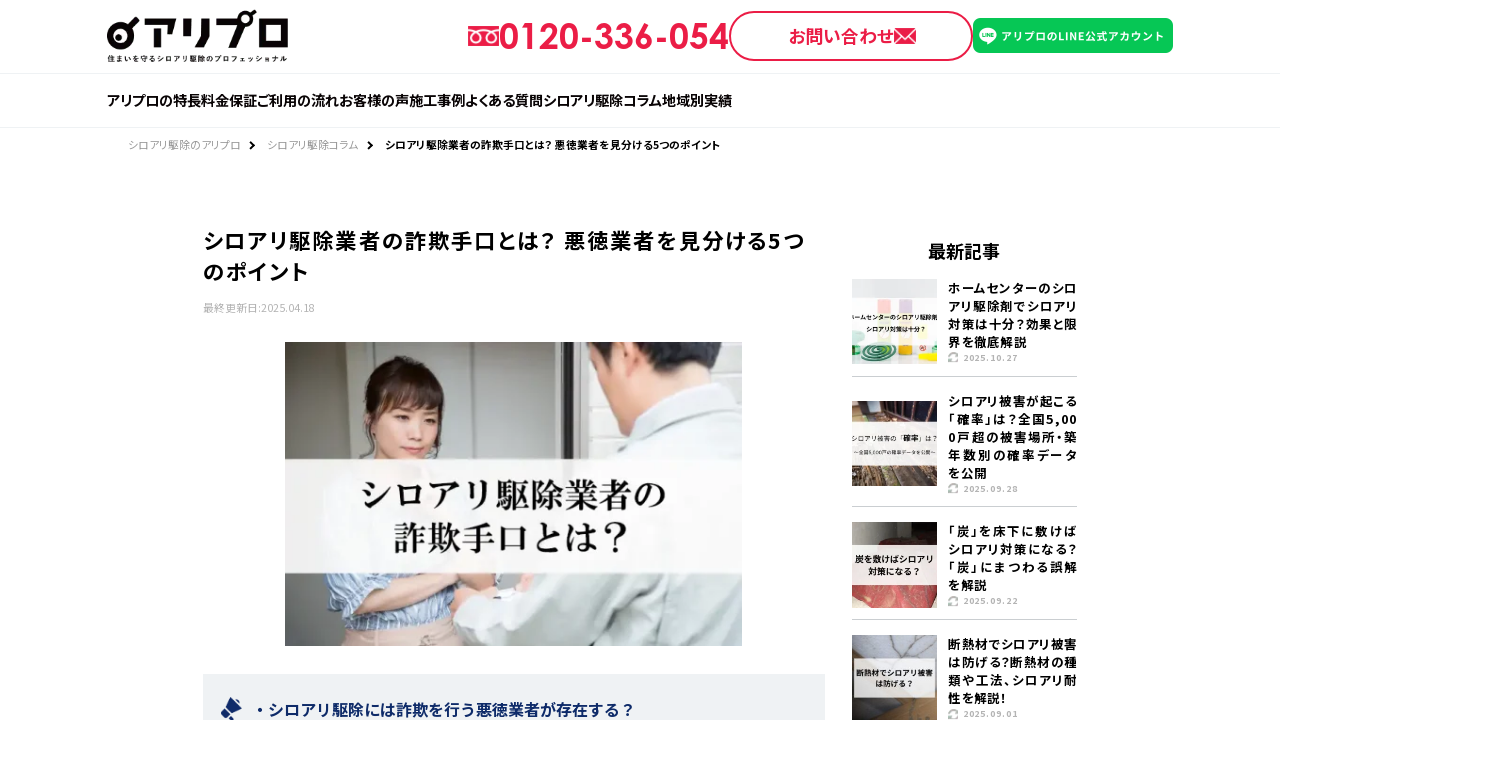

--- FILE ---
content_type: text/html; charset=UTF-8
request_url: https://aripro-sesco.com/extermination%EF%BC%8Dscam/
body_size: 25669
content:
<!DOCTYPE html>
<html lang="ja">
<head>
<meta charset="UTF-8">
<meta name="viewport" content="width=device-width, initial-scale=1.0">
<title>シロアリ駆除業者の詐欺手口とは？ 悪徳業者を見分ける5つのポイント - シロアリ駆除のアリプロ</title>
<meta name='robots' content='max-image-preview:large' />

<!-- Google Tag Manager for WordPress by gtm4wp.com -->
<script data-cfasync="false" data-pagespeed-no-defer>
	var gtm4wp_datalayer_name = "dataLayer";
	var dataLayer = dataLayer || [];
</script>
<!-- End Google Tag Manager for WordPress by gtm4wp.com --><link rel='dns-prefetch' href='//cdn.jsdelivr.net' />
<link rel='stylesheet' id='snow-monkey-blocks/child-pages/nopro-css' href='https://aripro-sesco.com/cms/wp-content/plugins/snow-monkey-blocks/dist/blocks/child-pages/nopro.css' type='text/css' media='all' />
<link rel='stylesheet' id='snow-monkey-blocks/contents-outline/nopro-css' href='https://aripro-sesco.com/cms/wp-content/plugins/snow-monkey-blocks/dist/blocks/contents-outline/nopro.css' type='text/css' media='all' />
<link rel='stylesheet' id='snow-monkey-blocks/like-me-box/nopro-css' href='https://aripro-sesco.com/cms/wp-content/plugins/snow-monkey-blocks/dist/blocks/like-me-box/nopro.css' type='text/css' media='all' />
<link rel='stylesheet' id='snow-monkey-blocks/pickup-slider/nopro-css' href='https://aripro-sesco.com/cms/wp-content/plugins/snow-monkey-blocks/dist/blocks/pickup-slider/nopro.css' type='text/css' media='all' />
<link rel='stylesheet' id='snow-monkey-blocks/recent-posts/nopro-css' href='https://aripro-sesco.com/cms/wp-content/plugins/snow-monkey-blocks/dist/blocks/recent-posts/nopro.css' type='text/css' media='all' />
<link rel='stylesheet' id='snow-monkey-blocks/rss/nopro-css' href='https://aripro-sesco.com/cms/wp-content/plugins/snow-monkey-blocks/dist/blocks/rss/nopro.css' type='text/css' media='all' />
<link rel='stylesheet' id='snow-monkey-blocks/taxonomy-posts/nopro-css' href='https://aripro-sesco.com/cms/wp-content/plugins/snow-monkey-blocks/dist/blocks/taxonomy-posts/nopro.css' type='text/css' media='all' />
<link rel='stylesheet' id='snow-monkey-blocks/taxonomy-terms/nopro-css' href='https://aripro-sesco.com/cms/wp-content/plugins/snow-monkey-blocks/dist/blocks/taxonomy-terms/nopro.css' type='text/css' media='all' />
<style id='safe-svg-svg-icon-style-inline-css' type='text/css'>
.safe-svg-cover{text-align:center}.safe-svg-cover .safe-svg-inside{display:inline-block;max-width:100%}.safe-svg-cover svg{height:100%;max-height:100%;max-width:100%;width:100%}

</style>
<link rel='stylesheet' id='snow-monkey-blocks/accordion-css' href='https://aripro-sesco.com/cms/wp-content/plugins/snow-monkey-blocks/dist/blocks/accordion/style.css' type='text/css' media='all' />
<link rel='stylesheet' id='snow-monkey-blocks/alert-css' href='https://aripro-sesco.com/cms/wp-content/plugins/snow-monkey-blocks/dist/blocks/alert/style.css' type='text/css' media='all' />
<link rel='stylesheet' id='snow-monkey-blocks/balloon-css' href='https://aripro-sesco.com/cms/wp-content/plugins/snow-monkey-blocks/dist/blocks/balloon/style.css' type='text/css' media='all' />
<link rel='stylesheet' id='snow-monkey-blocks/box-css' href='https://aripro-sesco.com/cms/wp-content/plugins/snow-monkey-blocks/dist/blocks/box/style.css' type='text/css' media='all' />
<link rel='stylesheet' id='snow-monkey-blocks/btn-css' href='https://aripro-sesco.com/cms/wp-content/plugins/snow-monkey-blocks/dist/blocks/btn/style.css' type='text/css' media='all' />
<link rel='stylesheet' id='snow-monkey-blocks/btn-box-css' href='https://aripro-sesco.com/cms/wp-content/plugins/snow-monkey-blocks/dist/blocks/btn-box/style.css' type='text/css' media='all' />
<link rel='stylesheet' id='snow-monkey-blocks/buttons-css' href='https://aripro-sesco.com/cms/wp-content/plugins/snow-monkey-blocks/dist/blocks/buttons/style.css' type='text/css' media='all' />
<link rel='stylesheet' id='snow-monkey-blocks/categories-list-css' href='https://aripro-sesco.com/cms/wp-content/plugins/snow-monkey-blocks/dist/blocks/categories-list/style.css' type='text/css' media='all' />
<link rel='stylesheet' id='snow-monkey-blocks/container-css' href='https://aripro-sesco.com/cms/wp-content/plugins/snow-monkey-blocks/dist/blocks/container/style.css' type='text/css' media='all' />
<link rel='stylesheet' id='snow-monkey-blocks/countdown-css' href='https://aripro-sesco.com/cms/wp-content/plugins/snow-monkey-blocks/dist/blocks/countdown/style.css' type='text/css' media='all' />
<link rel='stylesheet' id='snow-monkey-blocks/directory-structure-css' href='https://aripro-sesco.com/cms/wp-content/plugins/snow-monkey-blocks/dist/blocks/directory-structure/style.css' type='text/css' media='all' />
<link rel='stylesheet' id='snow-monkey-blocks/evaluation-star-css' href='https://aripro-sesco.com/cms/wp-content/plugins/snow-monkey-blocks/dist/blocks/evaluation-star/style.css' type='text/css' media='all' />
<link rel='stylesheet' id='snow-monkey-blocks/faq-css' href='https://aripro-sesco.com/cms/wp-content/plugins/snow-monkey-blocks/dist/blocks/faq/style.css' type='text/css' media='all' />
<style id='snow-monkey-blocks-flex-style-inline-css' type='text/css'>
.smb-flex{--smb-flex--box-shadow:none;box-shadow:var(--smb-flex--box-shadow);flex-direction:column}.smb-flex.is-horizontal{flex-direction:row}.smb-flex.is-vertical{flex-direction:column}.smb-flex>*{--smb--flex-grow:0;--smb--flex-shrink:1;--smb--flex-basis:auto;flex-basis:var(--smb--flex-basis);flex-grow:var(--smb--flex-grow);flex-shrink:var(--smb--flex-shrink);min-width:0}.smb-flex.is-layout-flex{gap:0}
</style>
<style id='snow-monkey-blocks-grid-style-inline-css' type='text/css'>
.smb-grid{--smb-grid--gap:0px;--smb-grid--column-auto-repeat:auto-fit;--smb-grid--columns:1;--smb-grid--column-min-width:250px;--smb-grid--grid-template-columns:none;--smb-grid--rows:1;--smb-grid--grid-template-rows:none;display:grid;gap:var(--smb-grid--gap)}.smb-grid>*{--smb--justify-self:stretch;--smb--align-self:stretch;--smb--grid-column:auto;--smb--grid-row:auto;align-self:var(--smb--align-self);grid-column:var(--smb--grid-column);grid-row:var(--smb--grid-row);justify-self:var(--smb--justify-self);margin-bottom:0;margin-top:0;min-width:0}.smb-grid--columns\:columns{grid-template-columns:repeat(var(--smb-grid--columns),1fr)}.smb-grid--columns\:min{grid-template-columns:repeat(var(--smb-grid--column-auto-repeat),minmax(min(var(--smb-grid--column-min-width),100%),1fr))}.smb-grid--columns\:free{grid-template-columns:var(--smb-grid--grid-template-columns)}.smb-grid--rows\:rows{grid-template-rows:repeat(var(--smb-grid--rows),1fr)}.smb-grid--rows\:free{grid-template-rows:var(--smb-grid--grid-template-rows)}
</style>
<style id='snow-monkey-blocks-hero-header-style-inline-css' type='text/css'>
.smb-hero-header{--smb-hero-header--columns:12;--smb-hero-header--rows:12;--smb-hero-header--max-gap:var(--_margin1);--smb-hero-header--gap:min(3.33333%,var(--smb-hero-header--max-gap));--smb-hero-header--min-height:0px;--smb-hero-header--max-width:none;--smb-hero-header--object-position-x:50%;--smb-hero-header--object-position-y:50%;--smb-hero-header--figure-grid-column-start:1;--smb-hero-header--figure-grid-column-end:-1;--smb-hero-header--figure-grid-row-start:1;--smb-hero-header--figure-grid-row-end:-1;--smb-hero-header--figure-aspect-ratio:auto;--smb-hero-header--body-align-self:auto;--smb-hero-header--body-justify-self:auto;--smb-hero-header--body-grid-column-start:1;--smb-hero-header--body-grid-column-end:-1;--smb-hero-header--body-grid-row-start:1;--smb-hero-header--body-grid-row-end:-1;--smb-hero-header--body-max-width:100%;--smb-hero-header--body-padding-top:0px;--smb-hero-header--body-padding-right:0px;--smb-hero-header--body-padding-bottom:0px;--smb-hero-header--body-padding-left:0px;display:grid;gap:var(--smb-hero-header--gap);grid-template-columns:repeat(var(--smb-hero-header--columns),1fr);grid-template-rows:repeat(var(--smb-hero-header--rows),1fr);max-width:var(--smb-hero-header--max-width)!important;min-height:var(--smb-hero-header--min-height)}.smb-hero-header__figure{aspect-ratio:var(--smb-hero-header--figure-aspect-ratio);grid-column:var(--smb-hero-header--figure-grid-column-start)/var(--smb-hero-header--figure-grid-column-end);grid-row:var(--smb-hero-header--figure-grid-row-start)/var(--smb-hero-header--figure-grid-row-end)}.smb-hero-header__figure>*{height:100%!important;object-fit:cover;object-position:var(--smb-hero-header--object-position-x) var(--smb-hero-header--object-position-y);width:100%!important}.smb-hero-header__body{align-self:var(--smb-hero-header--body-align-self);grid-column:var(--smb-hero-header--body-grid-column-start)/var(--smb-hero-header--body-grid-column-end);grid-row:var(--smb-hero-header--body-grid-row-start)/var(--smb-hero-header--body-grid-row-end);justify-self:var(--smb-hero-header--body-justify-self);max-width:var(--smb-hero-header--body-max-width);padding:var(--smb-hero-header--body-padding-top) var(--smb-hero-header--body-padding-right) var(--smb-hero-header--body-padding-bottom) var(--smb-hero-header--body-padding-left)}.smb-hero-header--fit{--smb-hero-header--figure-grid-column-start:1;--smb-hero-header--figure-grid-column-end:-1;--smb-hero-header--figure-grid-row-start:1;--smb-hero-header--figure-grid-row-end:-1;--smb-hero-header--figure-aspect-ratio:auto}.smb-hero-header--fit>.smb-hero-header__figure{position:relative}.smb-hero-header--fit>.smb-hero-header__figure>*{inset:0;position:absolute}@media (orientation:portrait){.smb-hero-header__figure{aspect-ratio:calc(1/(var(--smb-hero-header--figure-aspect-ratio)))}}
</style>
<link rel='stylesheet' id='snow-monkey-blocks/information-css' href='https://aripro-sesco.com/cms/wp-content/plugins/snow-monkey-blocks/dist/blocks/information/style.css' type='text/css' media='all' />
<link rel='stylesheet' id='snow-monkey-blocks/items-css' href='https://aripro-sesco.com/cms/wp-content/plugins/snow-monkey-blocks/dist/blocks/items/style.css' type='text/css' media='all' />
<link rel='stylesheet' id='snow-monkey-blocks/list-css' href='https://aripro-sesco.com/cms/wp-content/plugins/snow-monkey-blocks/dist/blocks/list/style.css' type='text/css' media='all' />
<link rel='stylesheet' id='snow-monkey-blocks/media-text-css' href='https://aripro-sesco.com/cms/wp-content/plugins/snow-monkey-blocks/dist/blocks/media-text/style.css' type='text/css' media='all' />
<link rel='stylesheet' id='snow-monkey-blocks/panels-css' href='https://aripro-sesco.com/cms/wp-content/plugins/snow-monkey-blocks/dist/blocks/panels/style.css' type='text/css' media='all' />
<link rel='stylesheet' id='snow-monkey-blocks/price-menu-css' href='https://aripro-sesco.com/cms/wp-content/plugins/snow-monkey-blocks/dist/blocks/price-menu/style.css' type='text/css' media='all' />
<link rel='stylesheet' id='snow-monkey-blocks/pricing-table-css' href='https://aripro-sesco.com/cms/wp-content/plugins/snow-monkey-blocks/dist/blocks/pricing-table/style.css' type='text/css' media='all' />
<link rel='stylesheet' id='snow-monkey-blocks/rating-box-css' href='https://aripro-sesco.com/cms/wp-content/plugins/snow-monkey-blocks/dist/blocks/rating-box/style.css' type='text/css' media='all' />
<style id='snow-monkey-blocks-read-more-box-style-inline-css' type='text/css'>
.smb-read-more-box{--smb-read-more-box--content-height:100px;--smb-read-more-box--mask-color:var(--_global--background-color,#fff)}.smb-read-more-box__content{--_transition-duration:var(--_global--transition-duration);--_transition-function-timing:var(--_global--transition-function-timing);--_transition-delay:var(--_global--transition-delay);overflow:hidden;position:relative;transition:height var(--_transition-duration) var(--_transition-function-timing) var(--_transition-delay)}.smb-read-more-box__content[aria-hidden=true]{height:var(--smb-read-more-box--content-height)}.smb-read-more-box__action{display:flex;flex-wrap:wrap;margin-top:var(--_padding-1)}.smb-read-more-box__action.is-content-justification-left{justify-content:start}.smb-read-more-box__action.is-content-justification-center{justify-content:center}.smb-read-more-box__action.is-content-justification-right{justify-content:end}.smb-read-more-box__btn-wrapper.smb-btn-wrapper--full{flex-grow:1}.smb-read-more-box__button{cursor:pointer}.smb-read-more-box--has-mask .smb-read-more-box__content[aria-hidden=true]:after{background:linear-gradient(to bottom,#0000 0,var(--smb-read-more-box--mask-color) 100%);content:"";display:block;height:50px;inset:auto 0 0 0;position:absolute}.smb-read-more-box.is-style-ghost .smb-read-more-box__button{--smb-btn--color:var(--smb-btn--style--ghost--color);background-color:#0000;border:1px solid var(--smb-btn--style--ghost--border-color)}.smb-read-more-box.is-style-text .smb-read-more-box__button{--smb-btn--background-color:#0000;--smb-btn--color:var(--smb-btn--style--text--color);--smb-btn--padding:0px;border:none}:where(.smb-read-more-box__content.is-layout-constrained>*){--wp--style--global--content-size:100%;--wp--style--global--wide-size:100%}

</style>
<link rel='stylesheet' id='snow-monkey-blocks/section-css' href='https://aripro-sesco.com/cms/wp-content/plugins/snow-monkey-blocks/dist/blocks/section/style.css' type='text/css' media='all' />
<link rel='stylesheet' id='snow-monkey-blocks/section-break-the-grid-css' href='https://aripro-sesco.com/cms/wp-content/plugins/snow-monkey-blocks/dist/blocks/section-break-the-grid/style.css' type='text/css' media='all' />
<link rel='stylesheet' id='snow-monkey-blocks/section-side-heading-css' href='https://aripro-sesco.com/cms/wp-content/plugins/snow-monkey-blocks/dist/blocks/section-side-heading/style.css' type='text/css' media='all' />
<link rel='stylesheet' id='snow-monkey-blocks/section-with-bgimage-css' href='https://aripro-sesco.com/cms/wp-content/plugins/snow-monkey-blocks/dist/blocks/section-with-bgimage/style.css' type='text/css' media='all' />
<link rel='stylesheet' id='snow-monkey-blocks/section-with-bgvideo-css' href='https://aripro-sesco.com/cms/wp-content/plugins/snow-monkey-blocks/dist/blocks/section-with-bgvideo/style.css' type='text/css' media='all' />
<link rel='stylesheet' id='slick-carousel-css' href='https://aripro-sesco.com/cms/wp-content/plugins/snow-monkey-blocks/dist/packages/slick/slick.css' type='text/css' media='all' />
<link rel='stylesheet' id='slick-carousel-theme-css' href='https://aripro-sesco.com/cms/wp-content/plugins/snow-monkey-blocks/dist/packages/slick/slick-theme.css' type='text/css' media='all' />
<link rel='stylesheet' id='snow-monkey-blocks/slider-css' href='https://aripro-sesco.com/cms/wp-content/plugins/snow-monkey-blocks/dist/blocks/slider/style.css' type='text/css' media='all' />
<link rel='stylesheet' id='spider-css' href='https://aripro-sesco.com/cms/wp-content/plugins/snow-monkey-blocks/dist/packages/spider/dist/css/spider.css' type='text/css' media='all' />
<link rel='stylesheet' id='snow-monkey-blocks/spider-slider-css' href='https://aripro-sesco.com/cms/wp-content/plugins/snow-monkey-blocks/dist/blocks/spider-slider/style.css' type='text/css' media='all' />
<link rel='stylesheet' id='snow-monkey-blocks/spider-contents-slider-css' href='https://aripro-sesco.com/cms/wp-content/plugins/snow-monkey-blocks/dist/blocks/spider-contents-slider/style.css' type='text/css' media='all' />
<link rel='stylesheet' id='snow-monkey-blocks/spider-pickup-slider-css' href='https://aripro-sesco.com/cms/wp-content/plugins/snow-monkey-blocks/dist/blocks/spider-pickup-slider/style.css' type='text/css' media='all' />
<link rel='stylesheet' id='snow-monkey-blocks/step-css' href='https://aripro-sesco.com/cms/wp-content/plugins/snow-monkey-blocks/dist/blocks/step/style.css' type='text/css' media='all' />
<link rel='stylesheet' id='snow-monkey-blocks/tabs-css' href='https://aripro-sesco.com/cms/wp-content/plugins/snow-monkey-blocks/dist/blocks/tabs/style.css' type='text/css' media='all' />
<link rel='stylesheet' id='snow-monkey-blocks/taxonomy-terms-css' href='https://aripro-sesco.com/cms/wp-content/plugins/snow-monkey-blocks/dist/blocks/taxonomy-terms/style.css' type='text/css' media='all' />
<link rel='stylesheet' id='snow-monkey-blocks/testimonial-css' href='https://aripro-sesco.com/cms/wp-content/plugins/snow-monkey-blocks/dist/blocks/testimonial/style.css' type='text/css' media='all' />
<link rel='stylesheet' id='snow-monkey-blocks/thumbnail-gallery-css' href='https://aripro-sesco.com/cms/wp-content/plugins/snow-monkey-blocks/dist/blocks/thumbnail-gallery/style.css' type='text/css' media='all' />
<link rel='stylesheet' id='snow-monkey-blocks-css' href='https://aripro-sesco.com/cms/wp-content/plugins/snow-monkey-blocks/dist/css/blocks.css' type='text/css' media='all' />
<link rel='stylesheet' id='classic-theme-styles-css' href='https://aripro-sesco.com/cms/wp-includes/css/classic-themes.min.css' type='text/css' media='all' />
<style id='global-styles-inline-css' type='text/css'>
body{--wp--preset--color--black: #000;--wp--preset--color--cyan-bluish-gray: #abb8c3;--wp--preset--color--white: #fff;--wp--preset--color--pale-pink: #f78da7;--wp--preset--color--vivid-red: #cf2e2e;--wp--preset--color--luminous-vivid-orange: #ff6900;--wp--preset--color--luminous-vivid-amber: #fcb900;--wp--preset--color--light-green-cyan: #7bdcb5;--wp--preset--color--vivid-green-cyan: #00d084;--wp--preset--color--pale-cyan-blue: #8ed1fc;--wp--preset--color--vivid-cyan-blue: #0693e3;--wp--preset--color--vivid-purple: #9b51e0;--wp--preset--color--mainttlbg: var(--main-ttl-bg);--wp--preset--color--mainttltext: var(--main-ttl-color);--wp--preset--color--stkeditorcolor-1: var(--stk-editor-color1);--wp--preset--color--stkeditorcolor-2: var(--stk-editor-color2);--wp--preset--color--stkeditorcolor-3: var(--stk-editor-color3);--wp--preset--gradient--vivid-cyan-blue-to-vivid-purple: linear-gradient(135deg,rgba(6,147,227,1) 0%,rgb(155,81,224) 100%);--wp--preset--gradient--light-green-cyan-to-vivid-green-cyan: linear-gradient(135deg,rgb(122,220,180) 0%,rgb(0,208,130) 100%);--wp--preset--gradient--luminous-vivid-amber-to-luminous-vivid-orange: linear-gradient(135deg,rgba(252,185,0,1) 0%,rgba(255,105,0,1) 100%);--wp--preset--gradient--luminous-vivid-orange-to-vivid-red: linear-gradient(135deg,rgba(255,105,0,1) 0%,rgb(207,46,46) 100%);--wp--preset--gradient--very-light-gray-to-cyan-bluish-gray: linear-gradient(135deg,rgb(238,238,238) 0%,rgb(169,184,195) 100%);--wp--preset--gradient--cool-to-warm-spectrum: linear-gradient(135deg,rgb(74,234,220) 0%,rgb(151,120,209) 20%,rgb(207,42,186) 40%,rgb(238,44,130) 60%,rgb(251,105,98) 80%,rgb(254,248,76) 100%);--wp--preset--gradient--blush-light-purple: linear-gradient(135deg,rgb(255,206,236) 0%,rgb(152,150,240) 100%);--wp--preset--gradient--blush-bordeaux: linear-gradient(135deg,rgb(254,205,165) 0%,rgb(254,45,45) 50%,rgb(107,0,62) 100%);--wp--preset--gradient--luminous-dusk: linear-gradient(135deg,rgb(255,203,112) 0%,rgb(199,81,192) 50%,rgb(65,88,208) 100%);--wp--preset--gradient--pale-ocean: linear-gradient(135deg,rgb(255,245,203) 0%,rgb(182,227,212) 50%,rgb(51,167,181) 100%);--wp--preset--gradient--electric-grass: linear-gradient(135deg,rgb(202,248,128) 0%,rgb(113,206,126) 100%);--wp--preset--gradient--midnight: linear-gradient(135deg,rgb(2,3,129) 0%,rgb(40,116,252) 100%);--wp--preset--duotone--dark-grayscale: url('#wp-duotone-dark-grayscale');--wp--preset--duotone--grayscale: url('#wp-duotone-grayscale');--wp--preset--duotone--purple-yellow: url('#wp-duotone-purple-yellow');--wp--preset--duotone--blue-red: url('#wp-duotone-blue-red');--wp--preset--duotone--midnight: url('#wp-duotone-midnight');--wp--preset--duotone--magenta-yellow: url('#wp-duotone-magenta-yellow');--wp--preset--duotone--purple-green: url('#wp-duotone-purple-green');--wp--preset--duotone--blue-orange: url('#wp-duotone-blue-orange');--wp--preset--font-size--small: 13px;--wp--preset--font-size--medium: 20px;--wp--preset--font-size--large: 36px;--wp--preset--font-size--x-large: 42px;--wp--preset--spacing--20: 0.44rem;--wp--preset--spacing--30: 0.67rem;--wp--preset--spacing--40: 1rem;--wp--preset--spacing--50: 1.5rem;--wp--preset--spacing--60: 2.25rem;--wp--preset--spacing--70: 3.38rem;--wp--preset--spacing--80: 5.06rem;--wp--preset--shadow--natural: 6px 6px 9px rgba(0, 0, 0, 0.2);--wp--preset--shadow--deep: 12px 12px 50px rgba(0, 0, 0, 0.4);--wp--preset--shadow--sharp: 6px 6px 0px rgba(0, 0, 0, 0.2);--wp--preset--shadow--outlined: 6px 6px 0px -3px rgba(255, 255, 255, 1), 6px 6px rgba(0, 0, 0, 1);--wp--preset--shadow--crisp: 6px 6px 0px rgba(0, 0, 0, 1);}:where(.is-layout-flex){gap: 0.5em;}body .is-layout-flow > .alignleft{float: left;margin-inline-start: 0;margin-inline-end: 2em;}body .is-layout-flow > .alignright{float: right;margin-inline-start: 2em;margin-inline-end: 0;}body .is-layout-flow > .aligncenter{margin-left: auto !important;margin-right: auto !important;}body .is-layout-constrained > .alignleft{float: left;margin-inline-start: 0;margin-inline-end: 2em;}body .is-layout-constrained > .alignright{float: right;margin-inline-start: 2em;margin-inline-end: 0;}body .is-layout-constrained > .aligncenter{margin-left: auto !important;margin-right: auto !important;}body .is-layout-constrained > :where(:not(.alignleft):not(.alignright):not(.alignfull)){max-width: var(--wp--style--global--content-size);margin-left: auto !important;margin-right: auto !important;}body .is-layout-constrained > .alignwide{max-width: var(--wp--style--global--wide-size);}body .is-layout-flex{display: flex;}body .is-layout-flex{flex-wrap: wrap;align-items: center;}body .is-layout-flex > *{margin: 0;}:where(.wp-block-columns.is-layout-flex){gap: 2em;}.has-black-color{color: var(--wp--preset--color--black) !important;}.has-cyan-bluish-gray-color{color: var(--wp--preset--color--cyan-bluish-gray) !important;}.has-white-color{color: var(--wp--preset--color--white) !important;}.has-pale-pink-color{color: var(--wp--preset--color--pale-pink) !important;}.has-vivid-red-color{color: var(--wp--preset--color--vivid-red) !important;}.has-luminous-vivid-orange-color{color: var(--wp--preset--color--luminous-vivid-orange) !important;}.has-luminous-vivid-amber-color{color: var(--wp--preset--color--luminous-vivid-amber) !important;}.has-light-green-cyan-color{color: var(--wp--preset--color--light-green-cyan) !important;}.has-vivid-green-cyan-color{color: var(--wp--preset--color--vivid-green-cyan) !important;}.has-pale-cyan-blue-color{color: var(--wp--preset--color--pale-cyan-blue) !important;}.has-vivid-cyan-blue-color{color: var(--wp--preset--color--vivid-cyan-blue) !important;}.has-vivid-purple-color{color: var(--wp--preset--color--vivid-purple) !important;}.has-black-background-color{background-color: var(--wp--preset--color--black) !important;}.has-cyan-bluish-gray-background-color{background-color: var(--wp--preset--color--cyan-bluish-gray) !important;}.has-white-background-color{background-color: var(--wp--preset--color--white) !important;}.has-pale-pink-background-color{background-color: var(--wp--preset--color--pale-pink) !important;}.has-vivid-red-background-color{background-color: var(--wp--preset--color--vivid-red) !important;}.has-luminous-vivid-orange-background-color{background-color: var(--wp--preset--color--luminous-vivid-orange) !important;}.has-luminous-vivid-amber-background-color{background-color: var(--wp--preset--color--luminous-vivid-amber) !important;}.has-light-green-cyan-background-color{background-color: var(--wp--preset--color--light-green-cyan) !important;}.has-vivid-green-cyan-background-color{background-color: var(--wp--preset--color--vivid-green-cyan) !important;}.has-pale-cyan-blue-background-color{background-color: var(--wp--preset--color--pale-cyan-blue) !important;}.has-vivid-cyan-blue-background-color{background-color: var(--wp--preset--color--vivid-cyan-blue) !important;}.has-vivid-purple-background-color{background-color: var(--wp--preset--color--vivid-purple) !important;}.has-black-border-color{border-color: var(--wp--preset--color--black) !important;}.has-cyan-bluish-gray-border-color{border-color: var(--wp--preset--color--cyan-bluish-gray) !important;}.has-white-border-color{border-color: var(--wp--preset--color--white) !important;}.has-pale-pink-border-color{border-color: var(--wp--preset--color--pale-pink) !important;}.has-vivid-red-border-color{border-color: var(--wp--preset--color--vivid-red) !important;}.has-luminous-vivid-orange-border-color{border-color: var(--wp--preset--color--luminous-vivid-orange) !important;}.has-luminous-vivid-amber-border-color{border-color: var(--wp--preset--color--luminous-vivid-amber) !important;}.has-light-green-cyan-border-color{border-color: var(--wp--preset--color--light-green-cyan) !important;}.has-vivid-green-cyan-border-color{border-color: var(--wp--preset--color--vivid-green-cyan) !important;}.has-pale-cyan-blue-border-color{border-color: var(--wp--preset--color--pale-cyan-blue) !important;}.has-vivid-cyan-blue-border-color{border-color: var(--wp--preset--color--vivid-cyan-blue) !important;}.has-vivid-purple-border-color{border-color: var(--wp--preset--color--vivid-purple) !important;}.has-vivid-cyan-blue-to-vivid-purple-gradient-background{background: var(--wp--preset--gradient--vivid-cyan-blue-to-vivid-purple) !important;}.has-light-green-cyan-to-vivid-green-cyan-gradient-background{background: var(--wp--preset--gradient--light-green-cyan-to-vivid-green-cyan) !important;}.has-luminous-vivid-amber-to-luminous-vivid-orange-gradient-background{background: var(--wp--preset--gradient--luminous-vivid-amber-to-luminous-vivid-orange) !important;}.has-luminous-vivid-orange-to-vivid-red-gradient-background{background: var(--wp--preset--gradient--luminous-vivid-orange-to-vivid-red) !important;}.has-very-light-gray-to-cyan-bluish-gray-gradient-background{background: var(--wp--preset--gradient--very-light-gray-to-cyan-bluish-gray) !important;}.has-cool-to-warm-spectrum-gradient-background{background: var(--wp--preset--gradient--cool-to-warm-spectrum) !important;}.has-blush-light-purple-gradient-background{background: var(--wp--preset--gradient--blush-light-purple) !important;}.has-blush-bordeaux-gradient-background{background: var(--wp--preset--gradient--blush-bordeaux) !important;}.has-luminous-dusk-gradient-background{background: var(--wp--preset--gradient--luminous-dusk) !important;}.has-pale-ocean-gradient-background{background: var(--wp--preset--gradient--pale-ocean) !important;}.has-electric-grass-gradient-background{background: var(--wp--preset--gradient--electric-grass) !important;}.has-midnight-gradient-background{background: var(--wp--preset--gradient--midnight) !important;}.has-small-font-size{font-size: var(--wp--preset--font-size--small) !important;}.has-medium-font-size{font-size: var(--wp--preset--font-size--medium) !important;}.has-large-font-size{font-size: var(--wp--preset--font-size--large) !important;}.has-x-large-font-size{font-size: var(--wp--preset--font-size--x-large) !important;}
.wp-block-navigation a:where(:not(.wp-element-button)){color: inherit;}
:where(.wp-block-columns.is-layout-flex){gap: 2em;}
.wp-block-pullquote{font-size: 1.5em;line-height: 1.6;}
</style>
<link rel='stylesheet' id='faq-schema-ultimate-css' href='https://aripro-sesco.com/cms/wp-content/plugins/faq-schema-ultimate/public/css/faq-schema-ultimate-public.css' type='text/css' media='all' />
<link rel='stylesheet' id='snow-monkey-editor-css' href='https://aripro-sesco.com/cms/wp-content/plugins/snow-monkey-editor/dist/css/app.css' type='text/css' media='all' />
<link rel='stylesheet' id='style-css' href='https://aripro-sesco.com/cms/wp-content/themes/aripro-themes/css/style.css?ver=1719471049' type='text/css' media='all' />
<link rel='stylesheet' id='jquery-lazyloadxt-spinner-css-css' href='//aripro-sesco.com/cms/wp-content/plugins/a3-lazy-load/assets/css/jquery.lazyloadxt.spinner.css' type='text/css' media='all' />
<script type='text/javascript' src='https://aripro-sesco.com/cms/wp-includes/js/jquery/jquery.min.js' id='jquery-core-js'></script>
<script type='text/javascript' src='https://aripro-sesco.com/cms/wp-includes/js/jquery/jquery-migrate.min.js' id='jquery-migrate-js'></script>
<script type='text/javascript' id='jquery-js-after'>
jQuery(function($){$(".widget_categories li, .widget_nav_menu li").has("ul").toggleClass("accordionMenu");$(".widget ul.children , .widget ul.sub-menu").after("<span class='accordionBtn'></span>");$(".widget ul.children , .widget ul.sub-menu").hide();$("ul .accordionBtn").on("click",function(){$(this).prev("ul").slideToggle();$(this).toggleClass("active")})});
</script>
<script type='text/javascript' src='https://aripro-sesco.com/cms/wp-content/plugins/faq-schema-ultimate/public/js/faq-schema-ultimate-public.js' id='faq-schema-ultimate-js'></script>
<link rel="alternate" type="application/json+oembed" href="https://aripro-sesco.com/wp-json/oembed/1.0/embed?url=https%3A%2F%2Faripro-sesco.com%2Fextermination%25ef%25bc%258dscam%2F" />
<link rel="alternate" type="text/xml+oembed" href="https://aripro-sesco.com/wp-json/oembed/1.0/embed?url=https%3A%2F%2Faripro-sesco.com%2Fextermination%25ef%25bc%258dscam%2F&#038;format=xml" />

<!-- Google Tag Manager for WordPress by gtm4wp.com -->
<!-- GTM Container placement set to automatic -->
<script data-cfasync="false" data-pagespeed-no-defer type="text/javascript">
	var dataLayer_content = {"pagePostType":"post","pagePostType2":"single-post","pageCategory":["shiroari"],"pagePostAuthor":"aripro"};
	dataLayer.push( dataLayer_content );
</script>
<script data-cfasync="false">
(function(w,d,s,l,i){w[l]=w[l]||[];w[l].push({'gtm.start':
new Date().getTime(),event:'gtm.js'});var f=d.getElementsByTagName(s)[0],
j=d.createElement(s),dl=l!='dataLayer'?'&l='+l:'';j.async=true;j.src=
'//www.googletagmanager.com/gtm.js?id='+i+dl;f.parentNode.insertBefore(j,f);
})(window,document,'script','dataLayer','GTM-TFT2994');
</script>
<!-- End Google Tag Manager -->
<!-- End Google Tag Manager for WordPress by gtm4wp.com --><link rel="apple-touch-icon" sizes="180x180" href="/cms/wp-content/uploads/fbrfg/apple-touch-icon.png">
<link rel="icon" type="image/png" sizes="32x32" href="/cms/wp-content/uploads/fbrfg/favicon-32x32.png">
<link rel="icon" type="image/png" sizes="16x16" href="/cms/wp-content/uploads/fbrfg/favicon-16x16.png">
<link rel="manifest" href="/cms/wp-content/uploads/fbrfg/site.webmanifest">
<link rel="shortcut icon" href="/cms/wp-content/uploads/fbrfg/favicon.ico">
<meta name="msapplication-TileColor" content="#da532c">
<meta name="msapplication-config" content="/cms/wp-content/uploads/fbrfg/browserconfig.xml">
<meta name="theme-color" content="#ffffff"><script type="text/javascript">
    (function(c,l,a,r,i,t,y){
        c[a]=c[a]||function(){(c[a].q=c[a].q||[]).push(arguments)};
        t=l.createElement(r);t.async=1;t.src="https://www.clarity.ms/tag/"+i;
        y=l.getElementsByTagName(r)[0];y.parentNode.insertBefore(t,y);
    })(window, document, "clarity", "script", "ma8ha81t2k");
</script><meta name="thumbnail" content="https://aripro-sesco.com/cms/wp-content/uploads/2020/06/scam.webp" />
<style type="text/css">
.no-js .native-lazyload-js-fallback {
	display: none;
}
</style>
		<link rel="icon" href="https://aripro-sesco.com/cms/wp-content/themes/aripro-themes/images/apple-touch-icon.webp" sizes="32x32" />
<link rel="icon" href="https://aripro-sesco.com/cms/wp-content/themes/aripro-themes/images/apple-touch-icon.webp" sizes="192x192" />
<link rel="apple-touch-icon" href="https://aripro-sesco.com/cms/wp-content/themes/aripro-themes/images/apple-touch-icon.webp" />
<meta name="msapplication-TileImage" content="https://aripro-sesco.com/cms/wp-content/themes/aripro-themes/images/apple-touch-icon.webp" />

<!-- START - Open Graph and Twitter Card Tags 3.3.3 -->
 <!-- Facebook Open Graph -->
  <meta property="og:locale" content="ja_JP"/>
  <meta property="og:site_name" content="シロアリ駆除のアリプロ"/>
  <meta property="og:title" content="シロアリ駆除業者の詐欺手口とは？ 悪徳業者を見分ける5つのポイント"/>
  <meta property="og:url" content="https://aripro-sesco.com/extermination%ef%bc%8dscam/"/>
  <meta property="og:type" content="article"/>
  <meta property="og:description" content="シロアリ駆除業者の中には詐欺を行う悪徳業者が存在します。詐欺に遭わないよう、悪徳業者を見分ける5つのポイントを業界のプロが解説します。"/>
  <meta property="og:image" content="https://aripro-sesco.com/cms/wp-content/uploads/2020/06/scam.webp"/>
  <meta property="og:image:url" content="https://aripro-sesco.com/cms/wp-content/uploads/2020/06/scam.webp"/>
  <meta property="og:image:secure_url" content="https://aripro-sesco.com/cms/wp-content/uploads/2020/06/scam.webp"/>
  <meta property="article:published_time" content="2020-06-04T14:02:22+09:00"/>
  <meta property="article:modified_time" content="2025-04-18T15:58:49+09:00" />
  <meta property="og:updated_time" content="2025-04-18T15:58:49+09:00" />
  <meta property="article:section" content="シロアリ"/>
 <!-- Google+ / Schema.org -->
 <!-- Twitter Cards -->
  <meta name="twitter:title" content="シロアリ駆除業者の詐欺手口とは？ 悪徳業者を見分ける5つのポイント"/>
  <meta name="twitter:url" content="https://aripro-sesco.com/extermination%ef%bc%8dscam/"/>
  <meta name="twitter:description" content="シロアリ駆除業者の中には詐欺を行う悪徳業者が存在します。詐欺に遭わないよう、悪徳業者を見分ける5つのポイントを業界のプロが解説します。"/>
  <meta name="twitter:image" content="https://aripro-sesco.com/cms/wp-content/uploads/2020/06/scam.webp"/>
  <meta name="twitter:card" content="summary"/>
  <meta name="twitter:site" content="@aripro_sesco"/>
 <!-- SEO -->
  <meta name="description" content="シロアリ駆除業者の中には詐欺を行う悪徳業者が存在します。詐欺に遭わないよう、悪徳業者を見分ける5つのポイントを業界のプロが解説します。"/>
  <meta name="author" content="aripro"/>
  <meta name="publisher" content="シロアリ駆除のアリプロ"/>
 <!-- Misc. tags -->
 <!-- is_singular -->
<!-- END - Open Graph and Twitter Card Tags 3.3.3 -->
	

<link rel="icon" type="image/png" sizes="32x32" href="https://aripro-sesco.com/cms/wp-content/themes/aripro-themes/images/favicon-32x32.webp">
<link rel="icon" type="image/png" sizes="16x16" href="https://aripro-sesco.com/cms/wp-content/themes/aripro-themes/images/favicon-16x16.webp">
<link rel="apple-touch-icon" sizes="180x180" href="https://aripro-sesco.com/cms/wp-content/themes/aripro-themes/images/apple-touch-icon.webp">

<link rel="preconnect" href="https://fonts.googleapis.com">
<link rel="preconnect" href="https://fonts.gstatic.com" crossorigin>
<link href="https://fonts.googleapis.com/css2?family=Noto+Sans+JP:wght@300;400;500;700;900&display=swap" rel="stylesheet">
<link rel="stylesheet" href="https://use.typekit.net/gim7lsu.css">
<link rel="stylesheet" href="https://cdn.jsdelivr.net/npm/swiper@8/swiper-bundle.min.css">
<link rel="stylesheet" href="https://cdnjs.cloudflare.com/ajax/libs/font-awesome/6.4.2/css/all.min.css">

<!-- Global site tag (gtag.js) - Google Analytics -->
<script async src="https://www.googletagmanager.com/gtag/js?id=UA-161436903-1"></script>
<script>
  window.dataLayer = window.dataLayer || [];
  function gtag(){dataLayer.push(arguments);}
  gtag('js', new Date());

  gtag('config', 'UA-161436903-1');
</script>

<script type="application/ld+json">
{
      "@context" : "https://schema.org",
      "@type" : "WebSite",
      "name" : "アリプロ",
      "url" : "https://aripro-sesco.com/"
}
</script>

<script type="application/ld+json">
    {
      "@context": "https://schema.org",
      "@type": "Organization",
      "image": "https://aripro-sesco.com/cms/wp-content/themes/aripro-themes/images/common/footer-logo.webp",
      "url": "https://sesco.co.jp/",
      "logo": "https://aripro-sesco.com/cms/wp-content/themes/aripro-themes/images/common/footer-logo.webp",
      "name": "株式会社セスコ",
      "description": "リフォーム事業・環境衛生事業・インスペクション事業",
      "telephone": "0338570448",
      "address": {
        "@type": "PostalAddress",
        "streetAddress": "東伊興1-16-6",
        "addressLocality": "足立区",
        "addressRegion": "東京都",
        "postalCode": "1210801",
        "addressCountry": "日本"
      }
    }
</script>
	
<meta name="google-site-verification" content="PfMzwYITSL28PM4aAOlVrCJ6jcsfpP1t3RGonmjTfC0" />
</head>

<body id="js-body" class="post-template-default single single-post postid-1429 single-format-standard wp-embed-responsive gf_none h_layout_pc_left_full h_layout_sp_center">
    <h1 class="screen-reader-text">アリプロ&nbsp;住まいを守るシロアリ駆除のプロフェッショナル</h1>
    <header class="header header-bg">
        <div class="header-inner inner">
            <h2 class="header-logo">
                <a href="https://aripro-sesco.com/">
                    <picture>
                        <img src="https://aripro-sesco.com/cms/wp-content/themes/aripro-themes/images/common/header-logo.webp" alt="アリプロ 住まいを守るシロアリ駆除のプロフェッショナル" loading="eager" decoding="async" width="204">
                    </picture>
                </a>
            </h2>
            <button id="js-hamburger" class="hamburger-button sp-only">
                <span class="hamburger-button-line"></span>
            </button>
            <div class="header-cta pc-only">
                <a class="header-cta-tel" href="tel:0120336054">
                    <figure class="header-cta-tel-img">
                        <img src="https://aripro-sesco.com/cms/wp-content/themes/aripro-themes/images/top/cta-tel-icon-red.webp" width="35" loading="lazy" decoding="async" alt="フリーダイアル">
                    </figure>
                    <p class="header-cta-tel-text century">0120-336-054</p>
                </a>
                <a class="header-cta-mail" href="https://aripro-sesco.com/contact/">
                    <figure class="header-cta-mail-img">
                        <img src="https://aripro-sesco.com/cms/wp-content/themes/aripro-themes/images/top/mail-icon-red.webp" width="25" loading="lazy" decoding="async" alt="メール">
                    </figure>
                    <p class="header-cta-mail-text">お問い合わせ</p>
                </a>
				<p>
					<a href="https://liff.line.me/2001834814-EGjrL7NJ/landing?follow=%40448jygyw&lp=JIwOEH&liff_id=2001834814-EGjrL7NJ" target="_blank"><img src="https://aripro-sesco.com/cms/wp-content/uploads/2025/04/aripro-line2.png" style="display: block; margin: 0 auto; width:200px;"></a>
<!--										<a href="https://line.me/R/ti/p/@448jygyw" target="_blank"><img src="https://aripro-sesco.com/cms/wp-content/uploads/2025/04/aripro-line2.png" style="display: block; margin: 0 auto; width:200px;"></a> -->
				</p>
            </div>
        </div>
        <nav id="js-header-nav" class="header-nav">
            <div id="js-header-layer" class="header-layer">
                <ul class="header-nav-list">
                    <li class="header-nav-item sp-only">
                        <a class="header-nav-item-link uppercase" href="https://aripro-sesco.com/">top</a>
                    </li>
                    <li class="header-nav-item">
                        <a class="header-nav-item-link" href="https://aripro-sesco.com/feature/">アリプロの特長</a>
                    </li>
                    <li class="header-nav-item">
                        <a class="header-nav-item-link" href="https://aripro-sesco.com/price/">料金</a>
                    </li>
                    <li class="header-nav-item">
                        <a class="header-nav-item-link" href="https://aripro-sesco.com/guarantee/">保証</a>
                    </li>
                    <li class="header-nav-item">
                        <a class="header-nav-item-link" href="https://aripro-sesco.com/flow/">ご利用の流れ</a>
                    </li>
                    <li class="header-nav-item">
                        <a class="header-nav-item-link" href="https://aripro-sesco.com/enquete/">お客様の声</a>
                    </li>
                    <li class="header-nav-item">
                        <a class="header-nav-item-link" href="https://aripro-sesco.com/case/">施工事例</a>
                    </li>
                    <li class="header-nav-item">
                        <a class="header-nav-item-link" href="https://aripro-sesco.com/faq/">よくある質問</a>
                    </li>
                    <li class="header-nav-item">
                        <a class="header-nav-item-link" href="https://aripro-sesco.com/column/">シロアリ駆除コラム</a>
                    </li>
                    <li class="header-nav-item">
                        <a class="header-nav-item-link" href="https://aripro-sesco.com/local/">地域別実績</a>
                    </li>
                </ul>
                <div class="header-nav-cta sp-only">
                    <a class="header-nav-cta-button01-link" href="tel:0120336054">
                        <span class="midium">無料点検のお申し込み・問い合わせ</span>
                        <div class="header-nav-cta-tel">
                            <figure class="header-nav-cta-tel-img">
                                <img src="https://aripro-sesco.com/cms/wp-content/themes/aripro-themes/images/top/cta-tel-icon.webp" loading="lazy" decoding="async" width="48" alt="">
                            </figure>
                            <span class="small">通話無料</span>
                            <span class="large century">0120-336-054</span>
                        </div>
                    </a>
                    <p class="header-nav-cta-text01"><span style="line-height:130%">受付時間：8:30~17:30（平日・土曜日に対応）</span></p>
                    <h3 class="header-nav-cta-lead01"><span class="large century">365</span>日<span class="large century">24</span>時間受付中！</h3>
                    <a class="header-nav-cta-button02-link" href="https://aripro-sesco.com/contact/">
                        <figure>
                            <img src="https://aripro-sesco.com/cms/wp-content/themes/aripro-themes/images/top/mail-icon.webp" loading="lazy" decoding="async" width="33" alt="メール">
                        </figure>
                        <span>メールでのお問い合わせはこちら</span>
                    </a>
                    <p class="header-nav-cta-text02"><small>※埼玉県と茨城県は一部地域での対応となります。<br>※自己所有物件以外のお問い合わせはご遠慮ください。</small></p>
                </div>
            </div>
        </nav>
    </header>
    <!-- header -->
<script type="application/ld+json">
{
  "@context": "https://schema.org",
  "@type": "Article",
  "author": {
    "@type": "Person",
    "name": "林 翔平",
    "jobTitle": "執筆・監修者",
    "hasCredential": [
      "日本しろあり対策協会「しろあり防除施工士」",
      "日本健康住宅協会「健康住宅アドバイザー」"
    ],
    "affiliation" : "株式会社セスコ",
    "image" : "https://aripro-sesco.com/cms/wp-content/uploads/2024/06/hayashishohei.webp"
  }
}
</script>

<section class="breadcrumb">
    <ul class="breadcrumb-list">
        <li class="item01 uppercase"><a href="https://aripro-sesco.com/">シロアリ駆除のアリプロ</a></li>
        <li class="item01"><a href="https://aripro-sesco.com/column/">シロアリ駆除コラム</a></li>
        <li class="item02">シロアリ駆除業者の詐欺手口とは？ 悪徳業者を見分ける5つのポイント</li>
    </ul>
</section>
<main class="single">
    <section class="container">
        <div class="wrapper01">
            <h1>シロアリ駆除業者の詐欺手口とは？ 悪徳業者を見分ける5つのポイント</h1>
            <div class="single-date">
                <p class="time">最終更新日:<time datetime="2025-04-18">2025.04.18</time></p>
            </div>
            <div class="single-content">
                <div class="entry-content">
                    
<figure class="wp-block-image size-full is-resized"><img decoding="async" loading="lazy" src="//aripro-sesco.com/cms/wp-content/plugins/a3-lazy-load/assets/images/lazy_placeholder.gif" data-lazy-type="image" data-src="https://aripro-sesco.com/cms/wp-content/uploads/2020/06/scam.webp" alt="" class="lazy lazy-hidden wp-image-8993" width="457" height="304" srcset="" data-srcset="https://aripro-sesco.com/cms/wp-content/uploads/2020/06/scam.webp 640w, https://aripro-sesco.com/cms/wp-content/uploads/2020/06/scam-300x200.webp 300w, https://aripro-sesco.com/cms/wp-content/uploads/2020/06/scam-485x323.webp 485w" sizes="(max-width: 457px) 100vw, 457px" /><noscript><img decoding="async" loading="lazy" src="https://aripro-sesco.com/cms/wp-content/uploads/2020/06/scam.webp" alt="" class="wp-image-8993" width="457" height="304" srcset="https://aripro-sesco.com/cms/wp-content/uploads/2020/06/scam.webp 640w, https://aripro-sesco.com/cms/wp-content/uploads/2020/06/scam-300x200.webp 300w, https://aripro-sesco.com/cms/wp-content/uploads/2020/06/scam-485x323.webp 485w" sizes="(max-width: 457px) 100vw, 457px" /></noscript></figure>



<div class="wp-block-stk-plugin-supplement2 supplement">
<p>・シロアリ駆除には詐欺を行う悪徳業者が存在する？</p>



<p>・悪徳業者はどのような詐欺を行うの？</p>
</div>



<p>残念ながら、シロアリ駆除業者の中には<strong><span class="span-stk-maker-yellow">詐欺を行う悪徳業者が存在</span></strong>します。</p>



<p>こうした詐欺が発生する背景には、シロアリ駆除工事が非常に専門的で特殊な分野であることや、工事が主に床下で行われるため、お客様が工事の適切さを判断しにくいことが挙げられます。</p>



<p>本記事では、累計4.9万件以上のシロアリ駆除実績を誇るアリプロが、<span class="span-stk-maker-yellow"><strong>悪徳業者を見分けるための5つのポイント</strong></span>を詳しく解説します。</p>



<p>悪徳業者による詐欺被害を避けるため、シロアリ駆除工事を検討中の方は、ぜひこの記事をご覧ください。</p>



<style>
.common-beginning {
  background-color:#ffffe5;
  padding:10px;
  line-height:100%;
  letter-spacing:.07rem;
}

.beginning-title {
  font-size:200%;
  line-height:1.5em;
  text-align:center;
  margin:20px auto;
  font-weight:bold;
}
@media (min-width: 1024px) {
  .beginning-title {
      font-size:150%;
      text-align:center;
      margin:10px auto;
      font-weight:bold;
  }
}

.beginning-annotation{
  font-size:110%;
  text-align:right;
}
@media (min-width: 1024px) {
    .beginning-annotation{
      font-size:80%;
      text-align:right;
    }
}

.beginning-container {
  display: flex;
  flex-wrap: wrap;
  margin:10px 10px 30px 10px;
}
@media (min-width: 1024px) {
    .beginning-container {
      display: flex;
      flex-wrap: wrap;
      margin:10px 0px;
  }
}

.beginning-column {
  width: 100%;
  font-size:160%;
  line-height:170%;
}
@media (min-width: 1024px) {
    .beginning-column {
      width: 50%;
      font-size:98%;
      line-height:200%;
  }
}

.beginning-emphasis {
   font-weight:bold;
   background: linear-gradient(transparent 60%, #FFC700 60%);
}

.beginning-annotation2{
  font-size:140%;
  font-weight:bold;
  text-align:center;
  margin:0px;
}
@media (min-width: 1024px) {
    .beginning-annotation2{
      font-size:120%;
      font-weight:bold;
      text-align:center;
      margin:0px;
    }
}

.beginning-emphasis2 {
   display: inline;
   font-size:100%;
   font-weight: bold;
}
@media (min-width: 1024px) {
   .beginning-emphasis2 {
      font-size:110%;
      font-weight: bold;
   }
}
beginning-emphasis3 {
   font-size:150%;
   font-weight: bold;
}
@media (min-width: 1024px) {
   .beginning-emphasis3 {
      font-size:150%;
      font-weight: bold;
   }
}
.beginning_btn {
  width:80%;
  margin:0 auto;
}
@media (min-width: 1024px) {
   .beginning_btn {
      width:60%;
      margin:0 auto;
   }
}
</style>
<div class="common-beginning">
<div class="beginning-title">東京(23区)<span style="font-size:90%;">・</span>千葉<span style="font-size:90%;">・</span>埼玉<span style="font-size:90%;">・</span>茨城<span style="font-size:80%;">に対応</span></div>
<div class="beginning-annotation">※ 埼玉と茨城は一部地域</div>
<div class="beginning-container">
  <div class="beginning-column"><img class="lazy lazy-hidden" decoding="async" loading="lazy" src="//aripro-sesco.com/cms/wp-content/plugins/a3-lazy-load/assets/images/lazy_placeholder.gif" data-lazy-type="image" data-src="https://aripro-sesco.com/cms/wp-content/uploads/2024/05/beginning.webp" width="240px" height="160px" style="display: block; margin:0px auto 10px;"><noscript><img class="lazy lazy-hidden" decoding="async" loading="lazy" src="//aripro-sesco.com/cms/wp-content/plugins/a3-lazy-load/assets/images/lazy_placeholder.gif" data-lazy-type="image" data-src="https://aripro-sesco.com/cms/wp-content/uploads/2024/05/beginning.webp" width="240px" height="160px" style="display: block; margin:0px auto 10px;"><noscript><img decoding="async" loading="lazy" src="https://aripro-sesco.com/cms/wp-content/uploads/2024/05/beginning.webp" width="240px" height="160px" style="display: block; margin:0px auto 10px;"></noscript></noscript></div>
  <div class="beginning-column">・ 地域に密着し<span class="beginning-emphasis">35年</span>、施工実績<span class="beginning-emphasis">4.9万件</span>突破<br>・ <span class="beginning-emphasis">日本しろあり対策協会</span>に加盟<br>・ <span class="beginning-emphasis">しろあり防除施工士</span>が必ず対応<br>・ <span class="beginning-emphasis">無料の床下調査</span>、工事後<span class="beginning-emphasis">5年間の毎年点検</span></div>
</div>
<div class="beginning-annotation2"><span class="beginning-emphasis3">＼</span><span class="beginning-emphasis2">シロアリ</span>・<span class="beginning-emphasis2">羽アリ</span>を見つけたら<span class="beginning-emphasis2">アリプロ</span>へ！<span class="beginning-emphasis3">／</span></div>
<br>
<div class="beginning_btn"><a href="https://aripro-sesco.com/contact/"><img class="lazy lazy-hidden" decoding="async" src="//aripro-sesco.com/cms/wp-content/plugins/a3-lazy-load/assets/images/lazy_placeholder.gif" data-lazy-type="image" data-src="https://aripro-sesco.com/cms/wp-content/uploads/2024/06/beginning_btn.png"><noscript><img class="lazy lazy-hidden" decoding="async" src="//aripro-sesco.com/cms/wp-content/plugins/a3-lazy-load/assets/images/lazy_placeholder.gif" data-lazy-type="image" data-src="https://aripro-sesco.com/cms/wp-content/uploads/2024/06/beginning_btn.png"><noscript><img decoding="async" src="https://aripro-sesco.com/cms/wp-content/uploads/2024/06/beginning_btn.png"></noscript></noscript></a></div>
</div>




<p>　</p>



<div id="toc_container" class="no_bullets"><p class="toc_title">CONTENT</p><ul class="toc_list"><li><a href="#i"><span class="toc_number toc_depth_1">1</span> ポイント① 訪問販売で強引に自宅に上がろうとしないか？</a></li><li><a href="#i-2"><span class="toc_number toc_depth_1">2</span> ポイント② 嘘の調査結果で契約を迫ってこないか？</a></li><li><a href="#i-3"><span class="toc_number toc_depth_1">3</span> ポイント③ セールストークで契約を即決させようとしてこないか？</a></li><li><a href="#i-4"><span class="toc_number toc_depth_1">4</span> ポイント④ 手抜き工事や勝手な追加工事を行っていないか？</a></li><li><a href="#i-5"><span class="toc_number toc_depth_1">5</span> ポイント⑤ 工事後の定期点検を行ってくれるか？</a></li><li><a href="#i-6"><span class="toc_number toc_depth_1">6</span> さいごに</a></li><li><a href="#i-7"><span class="toc_number toc_depth_1">7</span> シロアリ駆除ならアリプロへ！</a></li></ul></div>
<h2 class="wp-block-heading"><span id="i">ポイント① 訪問販売で強引に自宅に上がろうとしないか？</span></h2>


<div class="wp-block-image">
<figure class="aligncenter size-large is-resized"><img decoding="async" loading="lazy" src="//aripro-sesco.com/cms/wp-content/plugins/a3-lazy-load/assets/images/lazy_placeholder.gif" data-lazy-type="image" data-src="https://aripro-sesco.com/cms/wp-content/uploads/2020/06/2098491_s.jpg" alt="訪問販売のイラスト" class="lazy lazy-hidden wp-image-1432" width="480" height="320" srcset="" data-srcset="https://aripro-sesco.com/cms/wp-content/uploads/2020/06/2098491_s.jpg 640w, https://aripro-sesco.com/cms/wp-content/uploads/2020/06/2098491_s-300x200.jpg 300w" sizes="(max-width: 480px) 100vw, 480px" /><noscript><img decoding="async" loading="lazy" src="https://aripro-sesco.com/cms/wp-content/uploads/2020/06/2098491_s.jpg" alt="訪問販売のイラスト" class="wp-image-1432" width="480" height="320" srcset="https://aripro-sesco.com/cms/wp-content/uploads/2020/06/2098491_s.jpg 640w, https://aripro-sesco.com/cms/wp-content/uploads/2020/06/2098491_s-300x200.jpg 300w" sizes="(max-width: 480px) 100vw, 480px" /></noscript></figure></div>


<p>シロアリ駆除に限らず、<span class="span-stk-maker-yellow"><strong>悪徳業者は訪問販売のケースが非常に多い</strong></span>です。もちろん、訪問販売すべてが悪いわけではありませんが、注意しておくに越したことはありません。</p>



<p>詐欺を行う悪質な訪問販売業者は、「今日だけ」「無料キャンペーン」といった言葉を使い、言葉巧みにお客様の住宅に上がろうとします。典型的なトーク例は以下の通りです。</p>



<div class="wp-block-stk-plugin-cbox cbox intitle is-style-site_color type_normal"><div class="box_title"><span class="span__box_title">シロアリ駆除の悪徳業者が使うトーク例</span></div><div class="cboxcomment">
<p>・「この地区限定で床下点検の無料キャンペーンを実施しています」</p>



<p>・「ご近所でシロアリ被害があったので、今日だけ無料で点検しますよ」</p>



<p>・「役所から委託（嘘）され、この地区の床下点検を行っています」</p>
</div></div>



<p>一度でも家の中に業者を入れてしまうと、さまざまな手段を使って契約を結ぼうとしてきます。そのため、<span class="span-stk-maker-yellow"><strong>訪問販売業者を自宅に上げないことが非常に重要</strong></span>です。</p>



<p>　</p>



<p>また、本来の目的がシロアリ駆除の契約であるにも関わらず、別の目的を装って訪問してくる業者も存在します。</p>



<p>よくある例として、住宅の通風口に取り付ける防虫ネットを利用するケースがあります。これを1枚3,000円程度で販売し、「そのくらいなら」と依頼すると、業者は床下で取り付け作業を行った後に「床下にシロアリ被害がありました」といった嘘を並べ、シロアリ駆除工事の契約を強引に迫ることがあります。</p>



<p>もちろん、親切心から情報を伝えている場合も考えられますが、その場ですぐに契約を決めるのではなく、<span class="span-stk-maker-yellow"><strong>他の業者にも相談して比較検討する</strong></span>など、冷静な対応が大切です。</p>



<p>なお、販売目的であるにも関わらずその趣旨を伝えない、あるいは事実と異なる情報を伝えて契約を迫る行為は、<span class="span-stk-maker-yellow"><strong>「特定商取引法」に違反する悪質な行為</strong></span>です。このようなケースに遭遇した際は、法律違反であることを覚えておき、適切に対処しましょう。</p>



<p>　</p>



<h2 class="wp-block-heading"><span id="i-2">ポイント② 嘘の調査結果で契約を迫ってこないか？</span></h2>


<div class="wp-block-image">
<figure class="aligncenter size-full"><img decoding="async" loading="lazy" width="600" height="480" src="//aripro-sesco.com/cms/wp-content/plugins/a3-lazy-load/assets/images/lazy_placeholder.gif" data-lazy-type="image" data-src="https://aripro-sesco.com/cms/wp-content/uploads/2024/02/名称未設定のデザイン-2024-02-05T180107.541.jpg" alt="見積もりを取る写真" class="lazy lazy-hidden wp-image-7896" srcset="" data-srcset="https://aripro-sesco.com/cms/wp-content/uploads/2024/02/名称未設定のデザイン-2024-02-05T180107.541.jpg 600w, https://aripro-sesco.com/cms/wp-content/uploads/2024/02/名称未設定のデザイン-2024-02-05T180107.541-300x240.jpg 300w, https://aripro-sesco.com/cms/wp-content/uploads/2024/02/名称未設定のデザイン-2024-02-05T180107.541-485x388.jpg 485w" sizes="(max-width: 600px) 100vw, 600px" /><noscript><img decoding="async" loading="lazy" width="600" height="480" src="https://aripro-sesco.com/cms/wp-content/uploads/2024/02/名称未設定のデザイン-2024-02-05T180107.541.jpg" alt="見積もりを取る写真" class="wp-image-7896" srcset="https://aripro-sesco.com/cms/wp-content/uploads/2024/02/名称未設定のデザイン-2024-02-05T180107.541.jpg 600w, https://aripro-sesco.com/cms/wp-content/uploads/2024/02/名称未設定のデザイン-2024-02-05T180107.541-300x240.jpg 300w, https://aripro-sesco.com/cms/wp-content/uploads/2024/02/名称未設定のデザイン-2024-02-05T180107.541-485x388.jpg 485w" sizes="(max-width: 600px) 100vw, 600px" /></noscript></figure></div>


<p>床下は普段目にすることができない場所であるため、悪徳業者はその点を悪用することがあります。</p>



<p>床下点検を行った後、口頭で「シロアリ被害があります」「湿気が非常に強いです」などと不安を煽り、高額な工事の契約を迫るケースがあります。</p>



<p>重要なポイントは、<span class="span-stk-maker-yellow"><strong>口頭だけで床下の調査結果を伝えてくる業者には詐欺の可能性がある</strong></span>ため、注意が必要だということです。</p>



<p>信頼できるシロアリ駆除業者であれば、デジカメなどを使用して床下の状況を撮影し、その写真をお客様に見せながら調査結果を説明するのが基本です。</p>



<p>　</p>



<p>なお、当サイト「アリプロ」では、調査中に撮影した写真をテレビ画面などでお客様にお見せしながら、状況をご説明しております。以下の動画では、床下調査の結果を報告している様子をご覧いただけます。</p>



<figure class="wp-block-embed is-type-video is-provider-youtube wp-block-embed-youtube wp-embed-aspect-16-9 wp-has-aspect-ratio"><div class="wp-block-embed__wrapper">
<iframe class="lazy lazy-hidden" loading="lazy" title="アリプロ　床下点検後の状況説明" width="640" height="360"  data-lazy-type="iframe" data-src="https://www.youtube.com/embed/07GlznlIh-k?feature=oembed&enablejsapi=1&origin=https://aripro-sesco.com" frameborder="0" allow="accelerometer; autoplay; clipboard-write; encrypted-media; gyroscope; picture-in-picture; web-share" referrerpolicy="strict-origin-when-cross-origin" allowfullscreen></iframe><noscript><iframe loading="lazy" title="アリプロ　床下点検後の状況説明" width="640" height="360" src="https://www.youtube.com/embed/07GlznlIh-k?feature=oembed&enablejsapi=1&origin=https://aripro-sesco.com" frameborder="0" allow="accelerometer; autoplay; clipboard-write; encrypted-media; gyroscope; picture-in-picture; web-share" referrerpolicy="strict-origin-when-cross-origin" allowfullscreen></iframe></noscript>
</div></figure>



<p></p>



<p>また、床下の状況を写真で見せてもらった場合でも、<span class="span-stk-maker-yellow"><strong>その写真が本当に自宅の床下なのか</strong></span>確認することが重要です。</p>



<p>悪質なシロアリ駆除業者の中には、「これはお客様の家の床下状況です」と言いながら、実際にはシロアリ被害に遭った他の住宅の写真を見せて不安を煽るケースがあります。</p>



<p>一般的なシロアリ駆除の調査方法については、以下の記事で詳しく解説していますので、ぜひご覧ください。</p>


<div class="related_article typesimple"><a class="related_article__link no-icon" href="https://aripro-sesco.com/termite-investigation/"><figure class="eyecatch of-cover thum"><img width="485" height="364" src="//aripro-sesco.com/cms/wp-content/plugins/a3-lazy-load/assets/images/lazy_placeholder.gif" class="lazy lazy-hidden archives-eyecatch-image attachment-oc-post-thum wp-post-image native-lazyload-js-fallback" alt="" decoding="async" loading="lazy" data-src="https://aripro-sesco.com/cms/wp-content/uploads/2023/10/research-485x364.webp" data-srcset="" data-srcset="https://aripro-sesco.com/cms/wp-content/uploads/2023/10/research-485x364.webp 485w, https://aripro-sesco.com/cms/wp-content/uploads/2023/10/research-300x225.webp 300w, https://aripro-sesco.com/cms/wp-content/uploads/2023/10/research.webp 600w" data-sizes="(max-width: 485px) 45vw, 485px" /><noscript><img width="485" height="364" src="//aripro-sesco.com/cms/wp-content/plugins/a3-lazy-load/assets/images/lazy_placeholder.gif" class="lazy lazy-hidden archives-eyecatch-image attachment-oc-post-thum wp-post-image native-lazyload-js-fallback" alt="" decoding="async" loading="lazy" data-src="https://aripro-sesco.com/cms/wp-content/uploads/2023/10/research-485x364.webp" data-srcset="" data-srcset="https://aripro-sesco.com/cms/wp-content/uploads/2023/10/research-485x364.webp 485w, https://aripro-sesco.com/cms/wp-content/uploads/2023/10/research-300x225.webp 300w, https://aripro-sesco.com/cms/wp-content/uploads/2023/10/research.webp 600w" data-sizes="(max-width: 485px) 45vw, 485px" /><noscript><img width="485" height="364" src="https://aripro-sesco.com/cms/wp-content/plugins/native-lazyload/assets/images/placeholder.svg" class="archives-eyecatch-image attachment-oc-post-thum wp-post-image native-lazyload-js-fallback" alt="" decoding="async" loading="lazy" data-src="https://aripro-sesco.com/cms/wp-content/uploads/2023/10/research-485x364.webp" data-srcset="https://aripro-sesco.com/cms/wp-content/uploads/2023/10/research-485x364.webp 485w, https://aripro-sesco.com/cms/wp-content/uploads/2023/10/research-300x225.webp 300w, https://aripro-sesco.com/cms/wp-content/uploads/2023/10/research.webp 600w" data-sizes="(max-width: 485px) 45vw, 485px" /></noscript></noscript></figure><div class="related_article__meta archives_post__meta inbox"><div class="related_article__ttl ttl"><span class="labeltext">関連記事</span>シロアリの調査って何をする？費用はかかる？自分でできる？【シロアリ調査のすべてをプロが解説】</div><time class="time__date gf undo">2025.08.08</time></div></a></div>


<p></p>



<p>また、上記の動画で紹介したような床下調査やお見積もりを、アリプロでは無料で実施しております。ぜひお気軽にお問い合わせください。</p>



<style>
.common-beginning {
  background-color:#ffffe5;
  padding:10px;
  line-height:100%;
  letter-spacing:.07rem;
}

.beginning-title {
  font-size:200%;
  line-height:1.5em;
  text-align:center;
  margin:20px auto;
  font-weight:bold;
}
@media (min-width: 1024px) {
  .beginning-title {
      font-size:150%;
      text-align:center;
      margin:10px auto;
      font-weight:bold;
  }
}

.beginning-annotation{
  font-size:110%;
  text-align:right;
}
@media (min-width: 1024px) {
    .beginning-annotation{
      font-size:80%;
      text-align:right;
    }
}

.beginning-container {
  display: flex;
  flex-wrap: wrap;
  margin:10px 10px 30px 10px;
}
@media (min-width: 1024px) {
    .beginning-container {
      display: flex;
      flex-wrap: wrap;
      margin:10px 0px;
  }
}

.beginning-column {
  width: 100%;
  font-size:160%;
  line-height:170%;
}
@media (min-width: 1024px) {
    .beginning-column {
      width: 50%;
      font-size:98%;
      line-height:200%;
  }
}

.beginning-emphasis {
   font-weight:bold;
   background: linear-gradient(transparent 60%, #FFC700 60%);
}

.beginning-annotation2{
  font-size:140%;
  font-weight:bold;
  text-align:center;
  margin:0px;
}
@media (min-width: 1024px) {
    .beginning-annotation2{
      font-size:120%;
      font-weight:bold;
      text-align:center;
      margin:0px;
    }
}

.beginning-emphasis2 {
   display: inline;
   font-size:100%;
   font-weight: bold;
}
@media (min-width: 1024px) {
   .beginning-emphasis2 {
      font-size:110%;
      font-weight: bold;
   }
}
beginning-emphasis3 {
   font-size:150%;
   font-weight: bold;
}
@media (min-width: 1024px) {
   .beginning-emphasis3 {
      font-size:150%;
      font-weight: bold;
   }
}
.beginning_btn {
  width:80%;
  margin:0 auto;
}
@media (min-width: 1024px) {
   .beginning_btn {
      width:60%;
      margin:0 auto;
   }
}
</style>
<div class="common-beginning">
<div class="beginning-title">東京(23区)<span style="font-size:90%;">・</span>千葉<span style="font-size:90%;">・</span>埼玉<span style="font-size:90%;">・</span>茨城<span style="font-size:80%;">に対応</span></div>
<div class="beginning-annotation">※ 埼玉と茨城は一部地域</div>
<div class="beginning-container">
  <div class="beginning-column"><img class="lazy lazy-hidden" decoding="async" loading="lazy" src="//aripro-sesco.com/cms/wp-content/plugins/a3-lazy-load/assets/images/lazy_placeholder.gif" data-lazy-type="image" data-src="https://aripro-sesco.com/cms/wp-content/uploads/2024/05/beginning.webp" width="240px" height="160px" style="display: block; margin:0px auto 10px;"><noscript><img class="lazy lazy-hidden" decoding="async" loading="lazy" src="//aripro-sesco.com/cms/wp-content/plugins/a3-lazy-load/assets/images/lazy_placeholder.gif" data-lazy-type="image" data-src="https://aripro-sesco.com/cms/wp-content/uploads/2024/05/beginning.webp" width="240px" height="160px" style="display: block; margin:0px auto 10px;"><noscript><img decoding="async" loading="lazy" src="https://aripro-sesco.com/cms/wp-content/uploads/2024/05/beginning.webp" width="240px" height="160px" style="display: block; margin:0px auto 10px;"></noscript></noscript></div>
  <div class="beginning-column">・ 地域に密着し<span class="beginning-emphasis">35年</span>、施工実績<span class="beginning-emphasis">4.9万件</span>突破<br>・ <span class="beginning-emphasis">日本しろあり対策協会</span>に加盟<br>・ <span class="beginning-emphasis">しろあり防除施工士</span>が必ず対応<br>・ <span class="beginning-emphasis">無料の床下調査</span>、工事後<span class="beginning-emphasis">5年間の毎年点検</span></div>
</div>
<div class="beginning-annotation2"><span class="beginning-emphasis3">＼</span><span class="beginning-emphasis2">シロアリ</span>・<span class="beginning-emphasis2">羽アリ</span>を見つけたら<span class="beginning-emphasis2">アリプロ</span>へ！<span class="beginning-emphasis3">／</span></div>
<br>
<div class="beginning_btn"><a href="https://aripro-sesco.com/contact/"><img class="lazy lazy-hidden" decoding="async" src="//aripro-sesco.com/cms/wp-content/plugins/a3-lazy-load/assets/images/lazy_placeholder.gif" data-lazy-type="image" data-src="https://aripro-sesco.com/cms/wp-content/uploads/2024/06/beginning_btn.png"><noscript><img class="lazy lazy-hidden" decoding="async" src="//aripro-sesco.com/cms/wp-content/plugins/a3-lazy-load/assets/images/lazy_placeholder.gif" data-lazy-type="image" data-src="https://aripro-sesco.com/cms/wp-content/uploads/2024/06/beginning_btn.png"><noscript><img decoding="async" src="https://aripro-sesco.com/cms/wp-content/uploads/2024/06/beginning_btn.png"></noscript></noscript></a></div>
</div>




<p>　</p>



<h2 class="wp-block-heading"><span id="i-3">ポイント③ セールストークで契約を即決させようとしてこないか？</span></h2>


<div class="wp-block-image">
<figure class="aligncenter size-large is-resized"><img decoding="async" loading="lazy" src="//aripro-sesco.com/cms/wp-content/plugins/a3-lazy-load/assets/images/lazy_placeholder.gif" data-lazy-type="image" data-src="https://aripro-sesco.com/cms/wp-content/uploads/2020/06/810918_s.jpg" alt="商談の画像" class="lazy lazy-hidden wp-image-1445" width="480" height="360" srcset="" data-srcset="https://aripro-sesco.com/cms/wp-content/uploads/2020/06/810918_s.jpg 640w, https://aripro-sesco.com/cms/wp-content/uploads/2020/06/810918_s-300x225.jpg 300w" sizes="(max-width: 480px) 100vw, 480px" /><noscript><img decoding="async" loading="lazy" src="https://aripro-sesco.com/cms/wp-content/uploads/2020/06/810918_s.jpg" alt="商談の画像" class="wp-image-1445" width="480" height="360" srcset="https://aripro-sesco.com/cms/wp-content/uploads/2020/06/810918_s.jpg 640w, https://aripro-sesco.com/cms/wp-content/uploads/2020/06/810918_s-300x225.jpg 300w" sizes="(max-width: 480px) 100vw, 480px" /></noscript></figure></div>


<p>悪徳業者は、お客様に冷静に検討されることを嫌うため、<span class="span-stk-maker-yellow"><strong>その場で契約を即決させようとする</strong></span>ことが多いです。</p>



<p>また、即決することでお客様に何らかのメリットがあるように見せかける場合もよくあります。</p>



<div class="wp-block-stk-plugin-cbox cbox intitle is-style-site_color type_normal"><div class="box_title"><span class="span__box_title">即決を迫るトーク例</span></div><div class="cboxcomment">
<p>・「今日契約していただければ、特別に○○円値引きします」</p>



<p>・「本日中に契約していただければ、サービスで○○工事を実施します」</p>
</div></div>



<p>このようなことを業者に言われた場合でも、その場で契約を即断せず、しっかりと検討する期間を設けることが大切です。他の業者にも床下調査を依頼し、工事の見積もりを比較してみても良いでしょう。</p>



<p>　</p>



<p>もし業者に迫られてその場で契約をしてしまった場合でも、日本には<span class="span-stk-maker-yellow"><strong>「クーリング・オフ」</strong></span>という制度があります。</p>



<p>クーリング・オフとは、訪問販売において契約後8日以内であれば契約を解除できる制度です。書面やメールで通知するだけで、無条件で契約を破棄することができます。</p>



<p>しかし、クーリング・オフを適用させないために、契約日をわざと前倒しして記載する悪質な業者も存在します。例えば、7月15日に契約したにも関わらず、契約書の契約日を7月5日と記載し、クーリング・オフ期間を過ぎているように見せかける手口です。そのため、契約書を取り交わす際には契約日をしっかり確認することが重要です。</p>



<p>また、業者にクーリング・オフを通知した際、「すでに材料を発注してしまったので材料代だけ支払ってほしい」などと言われる場合がありますが、これに応じる必要は一切ありません。この点をぜひ覚えておきましょう。</p>



<p>　</p>



<h2 class="wp-block-heading"><span id="i-4">ポイント④ 手抜き工事や勝手な追加工事を行っていないか？</span></h2>



<p>床下工事はお客様自身が目で確認することが難しいため、悪徳業者を見抜くのは容易ではありません。</p>


<div class="wp-block-image">
<figure class="aligncenter size-full"><img decoding="async" loading="lazy" width="600" height="480" src="//aripro-sesco.com/cms/wp-content/plugins/a3-lazy-load/assets/images/lazy_placeholder.gif" data-lazy-type="image" data-src="https://aripro-sesco.com/cms/wp-content/uploads/2020/06/名称未設定のデザイン-2024-02-05T174814.516.jpg" alt="床下点検の画像" class="lazy lazy-hidden wp-image-7894" srcset="" data-srcset="https://aripro-sesco.com/cms/wp-content/uploads/2020/06/名称未設定のデザイン-2024-02-05T174814.516.jpg 600w, https://aripro-sesco.com/cms/wp-content/uploads/2020/06/名称未設定のデザイン-2024-02-05T174814.516-300x240.jpg 300w, https://aripro-sesco.com/cms/wp-content/uploads/2020/06/名称未設定のデザイン-2024-02-05T174814.516-485x388.jpg 485w" sizes="(max-width: 600px) 100vw, 600px" /><noscript><img decoding="async" loading="lazy" width="600" height="480" src="https://aripro-sesco.com/cms/wp-content/uploads/2020/06/名称未設定のデザイン-2024-02-05T174814.516.jpg" alt="床下点検の画像" class="wp-image-7894" srcset="https://aripro-sesco.com/cms/wp-content/uploads/2020/06/名称未設定のデザイン-2024-02-05T174814.516.jpg 600w, https://aripro-sesco.com/cms/wp-content/uploads/2020/06/名称未設定のデザイン-2024-02-05T174814.516-300x240.jpg 300w, https://aripro-sesco.com/cms/wp-content/uploads/2020/06/名称未設定のデザイン-2024-02-05T174814.516-485x388.jpg 485w" sizes="(max-width: 600px) 100vw, 600px" /></noscript></figure></div>


<p>しかし、通常の戸建て住宅の場合、工事の所要時間は準備を含めて少なくとも2～3時間程度かかるのが一般的です。</p>



<p><strong><span class="span-stk-maker-pink">作業が1時間程度で終了した場合は、手抜き工事を行う悪徳業者の可能性がある</span></strong>ため注意が必要です。</p>


<div class="related_article typesimple"><a class="related_article__link no-icon" href="https://aripro-sesco.com/termite-extermination-time/"><figure class="eyecatch of-cover thum"><img width="485" height="251" src="//aripro-sesco.com/cms/wp-content/plugins/a3-lazy-load/assets/images/lazy_placeholder.gif" class="lazy lazy-hidden archives-eyecatch-image attachment-oc-post-thum wp-post-image native-lazyload-js-fallback" alt="" decoding="async" loading="lazy" data-src="https://aripro-sesco.com/cms/wp-content/uploads/2024/05/eyecatch_timerequired-485x251.webp" data-srcset="" data-srcset="https://aripro-sesco.com/cms/wp-content/uploads/2024/05/eyecatch_timerequired-485x251.webp 485w, https://aripro-sesco.com/cms/wp-content/uploads/2024/05/eyecatch_timerequired-300x155.webp 300w, https://aripro-sesco.com/cms/wp-content/uploads/2024/05/eyecatch_timerequired.webp 600w" data-sizes="(max-width: 485px) 45vw, 485px" /><noscript><img width="485" height="251" src="//aripro-sesco.com/cms/wp-content/plugins/a3-lazy-load/assets/images/lazy_placeholder.gif" class="lazy lazy-hidden archives-eyecatch-image attachment-oc-post-thum wp-post-image native-lazyload-js-fallback" alt="" decoding="async" loading="lazy" data-src="https://aripro-sesco.com/cms/wp-content/uploads/2024/05/eyecatch_timerequired-485x251.webp" data-srcset="" data-srcset="https://aripro-sesco.com/cms/wp-content/uploads/2024/05/eyecatch_timerequired-485x251.webp 485w, https://aripro-sesco.com/cms/wp-content/uploads/2024/05/eyecatch_timerequired-300x155.webp 300w, https://aripro-sesco.com/cms/wp-content/uploads/2024/05/eyecatch_timerequired.webp 600w" data-sizes="(max-width: 485px) 45vw, 485px" /><noscript><img width="485" height="251" src="https://aripro-sesco.com/cms/wp-content/plugins/native-lazyload/assets/images/placeholder.svg" class="archives-eyecatch-image attachment-oc-post-thum wp-post-image native-lazyload-js-fallback" alt="" decoding="async" loading="lazy" data-src="https://aripro-sesco.com/cms/wp-content/uploads/2024/05/eyecatch_timerequired-485x251.webp" data-srcset="https://aripro-sesco.com/cms/wp-content/uploads/2024/05/eyecatch_timerequired-485x251.webp 485w, https://aripro-sesco.com/cms/wp-content/uploads/2024/05/eyecatch_timerequired-300x155.webp 300w, https://aripro-sesco.com/cms/wp-content/uploads/2024/05/eyecatch_timerequired.webp 600w" data-sizes="(max-width: 485px) 45vw, 485px" /></noscript></noscript></figure><div class="related_article__meta archives_post__meta inbox"><div class="related_article__ttl ttl"><span class="labeltext">関連記事</span>シロアリ駆除にかかる時間は？広さと被害状況別の目安時間【坪数別の平均所要時間データあり】</div><time class="time__date gf undo">2025.03.21</time></div></a></div>


<p>さらに、悪徳業者は工事当日に「一緒にこの工事もやったほうが良い」などと言って、追加工事の契約を迫ることがあります。より悪質な場合、「この工事も必要だったので一緒に行いました。○○円が追加で発生します」などと勝手に工事を行い、請求額を増やしてくるケースもあります。</p>



<p>前述のクーリング・オフ制度は、このような一方的な追加工事にも適用されるため、請求された代金を支払う必要はありません。</p>



<p>なお、一般的なシロアリ駆除業者の費用相場については、以下の記事を参考にしてください。</p>


<div class="related_article typesimple"><a class="related_article__link no-icon" href="https://aripro-sesco.com/termite-cost/"><figure class="eyecatch of-cover thum"><img width="485" height="273" src="//aripro-sesco.com/cms/wp-content/plugins/a3-lazy-load/assets/images/lazy_placeholder.gif" class="lazy lazy-hidden archives-eyecatch-image attachment-oc-post-thum wp-post-image native-lazyload-js-fallback" alt="" decoding="async" loading="lazy" data-src="https://aripro-sesco.com/cms/wp-content/uploads/2024/03/gimon4-485x273.webp" data-srcset="" data-srcset="https://aripro-sesco.com/cms/wp-content/uploads/2024/03/gimon4-485x273.webp 485w, https://aripro-sesco.com/cms/wp-content/uploads/2024/03/gimon4-300x169.webp 300w, https://aripro-sesco.com/cms/wp-content/uploads/2024/03/gimon4-768x432.webp 768w, https://aripro-sesco.com/cms/wp-content/uploads/2024/03/gimon4.webp 1024w" data-sizes="(max-width: 485px) 45vw, 485px" /><noscript><img width="485" height="273" src="//aripro-sesco.com/cms/wp-content/plugins/a3-lazy-load/assets/images/lazy_placeholder.gif" class="lazy lazy-hidden archives-eyecatch-image attachment-oc-post-thum wp-post-image native-lazyload-js-fallback" alt="" decoding="async" loading="lazy" data-src="https://aripro-sesco.com/cms/wp-content/uploads/2024/03/gimon4-485x273.webp" data-srcset="" data-srcset="https://aripro-sesco.com/cms/wp-content/uploads/2024/03/gimon4-485x273.webp 485w, https://aripro-sesco.com/cms/wp-content/uploads/2024/03/gimon4-300x169.webp 300w, https://aripro-sesco.com/cms/wp-content/uploads/2024/03/gimon4-768x432.webp 768w, https://aripro-sesco.com/cms/wp-content/uploads/2024/03/gimon4.webp 1024w" data-sizes="(max-width: 485px) 45vw, 485px" /><noscript><img width="485" height="273" src="https://aripro-sesco.com/cms/wp-content/plugins/native-lazyload/assets/images/placeholder.svg" class="archives-eyecatch-image attachment-oc-post-thum wp-post-image native-lazyload-js-fallback" alt="" decoding="async" loading="lazy" data-src="https://aripro-sesco.com/cms/wp-content/uploads/2024/03/gimon4-485x273.webp" data-srcset="https://aripro-sesco.com/cms/wp-content/uploads/2024/03/gimon4-485x273.webp 485w, https://aripro-sesco.com/cms/wp-content/uploads/2024/03/gimon4-300x169.webp 300w, https://aripro-sesco.com/cms/wp-content/uploads/2024/03/gimon4-768x432.webp 768w, https://aripro-sesco.com/cms/wp-content/uploads/2024/03/gimon4.webp 1024w" data-sizes="(max-width: 485px) 45vw, 485px" /></noscript></noscript></figure><div class="related_article__meta archives_post__meta inbox"><div class="related_article__ttl ttl"><span class="labeltext">関連記事</span>シロアリ駆除の「費用相場」は？ 主要19社の費用の相場と費用を抑えるコツ【2026年最新版】</div><time class="time__date gf undo">2026.01.13</time></div></a></div>


<p>　</p>



<h2 class="wp-block-heading"><span id="i-5">ポイント⑤ 工事後の定期点検を行ってくれるか？</span></h2>


<div class="wp-block-image">
<figure class="aligncenter size-full"><img decoding="async" loading="lazy" width="600" height="480" src="//aripro-sesco.com/cms/wp-content/plugins/a3-lazy-load/assets/images/lazy_placeholder.gif" data-lazy-type="image" data-src="https://aripro-sesco.com/cms/wp-content/uploads/2024/02/名称未設定のデザイン-2024-02-05T175938.626.jpg" alt="" class="lazy lazy-hidden wp-image-7895" srcset="" data-srcset="https://aripro-sesco.com/cms/wp-content/uploads/2024/02/名称未設定のデザイン-2024-02-05T175938.626.jpg 600w, https://aripro-sesco.com/cms/wp-content/uploads/2024/02/名称未設定のデザイン-2024-02-05T175938.626-300x240.jpg 300w, https://aripro-sesco.com/cms/wp-content/uploads/2024/02/名称未設定のデザイン-2024-02-05T175938.626-485x388.jpg 485w" sizes="(max-width: 600px) 100vw, 600px" /><noscript><img decoding="async" loading="lazy" width="600" height="480" src="https://aripro-sesco.com/cms/wp-content/uploads/2024/02/名称未設定のデザイン-2024-02-05T175938.626.jpg" alt="" class="wp-image-7895" srcset="https://aripro-sesco.com/cms/wp-content/uploads/2024/02/名称未設定のデザイン-2024-02-05T175938.626.jpg 600w, https://aripro-sesco.com/cms/wp-content/uploads/2024/02/名称未設定のデザイン-2024-02-05T175938.626-300x240.jpg 300w, https://aripro-sesco.com/cms/wp-content/uploads/2024/02/名称未設定のデザイン-2024-02-05T175938.626-485x388.jpg 485w" sizes="(max-width: 600px) 100vw, 600px" /></noscript></figure></div>


<p>一般的に、シロアリ駆除工事には5年間の保証が付くことが多いです。この保証期間中は、シロアリ被害が再発した場合に無料で対応してもらえるのが通常です。（ただし、雨漏りやシロアリ被害が甚大なケースでは保証が適用されない場合もあります。）</p>



<p>信頼できる業者であれば、この保証期間中に一定の間隔で無料の床下調査を行ってくれます。</p>



<p>一方で、悪徳業者の中には、<span class="span-stk-maker-yellow"><strong>シロアリ駆除工事を1度行っただけで、その後の定期点検を全く行わない</strong></span>業者も存在します。</p>



<p>定期点検は、お住まいの安心・安全を守るために欠かせない作業です。定期点検の有無、頻度（回数）、内容については、契約前に必ず確認しておきましょう。特に、定期点検の頻度や内容は業者によって異なるため、業者選びの際の重要な判断材料になります。</p>



<p>　</p>



<p>また、シロアリ駆除工事後の定期点検は、「シロアリの発生がないか」を確認することを目的としています。それにも関わらず、定期点検のたびに「この工事もやったほうが良い」などと言って追加の契約を迫ってくる業者も存在するため、注意して対応することが大切です。</p>



<p>もちろん、お住まいの状況が悪化し、追加の工事が必要になる場合もありますが、その際は他の業者に改めて見積もりを依頼するなど、冷静に対処しましょう。</p>



<p>シロアリ駆除の保証内容については、以下の記事で詳しく解説していますので、興味のある方はぜひご覧ください。</p>


<div class="related_article typesimple"><a class="related_article__link no-icon" href="https://aripro-sesco.com/termite-warranty/"><figure class="eyecatch of-cover thum"><img width="485" height="341" src="//aripro-sesco.com/cms/wp-content/plugins/a3-lazy-load/assets/images/lazy_placeholder.gif" class="lazy lazy-hidden archives-eyecatch-image attachment-oc-post-thum wp-post-image native-lazyload-js-fallback" alt="" decoding="async" loading="lazy" data-src="https://aripro-sesco.com/cms/wp-content/uploads/2020/01/シロアリ駆除の保証内容はここを見る！-485x341.jpg" data-srcset="" data-srcset="https://aripro-sesco.com/cms/wp-content/uploads/2020/01/シロアリ駆除の保証内容はここを見る！-485x341.jpg 485w, https://aripro-sesco.com/cms/wp-content/uploads/2020/01/シロアリ駆除の保証内容はここを見る！-300x211.jpg 300w, https://aripro-sesco.com/cms/wp-content/uploads/2020/01/シロアリ駆除の保証内容はここを見る！.jpg 640w" data-sizes="(max-width: 485px) 45vw, 485px" /><noscript><img width="485" height="341" src="//aripro-sesco.com/cms/wp-content/plugins/a3-lazy-load/assets/images/lazy_placeholder.gif" class="lazy lazy-hidden archives-eyecatch-image attachment-oc-post-thum wp-post-image native-lazyload-js-fallback" alt="" decoding="async" loading="lazy" data-src="https://aripro-sesco.com/cms/wp-content/uploads/2020/01/シロアリ駆除の保証内容はここを見る！-485x341.jpg" data-srcset="" data-srcset="https://aripro-sesco.com/cms/wp-content/uploads/2020/01/シロアリ駆除の保証内容はここを見る！-485x341.jpg 485w, https://aripro-sesco.com/cms/wp-content/uploads/2020/01/シロアリ駆除の保証内容はここを見る！-300x211.jpg 300w, https://aripro-sesco.com/cms/wp-content/uploads/2020/01/シロアリ駆除の保証内容はここを見る！.jpg 640w" data-sizes="(max-width: 485px) 45vw, 485px" /><noscript><img width="485" height="341" src="https://aripro-sesco.com/cms/wp-content/plugins/native-lazyload/assets/images/placeholder.svg" class="archives-eyecatch-image attachment-oc-post-thum wp-post-image native-lazyload-js-fallback" alt="" decoding="async" loading="lazy" data-src="https://aripro-sesco.com/cms/wp-content/uploads/2020/01/シロアリ駆除の保証内容はここを見る！-485x341.jpg" data-srcset="https://aripro-sesco.com/cms/wp-content/uploads/2020/01/シロアリ駆除の保証内容はここを見る！-485x341.jpg 485w, https://aripro-sesco.com/cms/wp-content/uploads/2020/01/シロアリ駆除の保証内容はここを見る！-300x211.jpg 300w, https://aripro-sesco.com/cms/wp-content/uploads/2020/01/シロアリ駆除の保証内容はここを見る！.jpg 640w" data-sizes="(max-width: 485px) 45vw, 485px" /></noscript></noscript></figure><div class="related_article__meta archives_post__meta inbox"><div class="related_article__ttl ttl"><span class="labeltext">関連記事</span>シロアリ駆除の保証内容はここを見る！業者ごとの違いや比較ポイント</div><time class="time__date gf undo">2025.03.21</time></div></a></div>


<p>　</p>



<p>アリプロでは、5年間の保証期間中に1年に1回（毎年）の定期点検を実施しています。調査およびお見積もりは無料ですので、ぜひお気軽にお問い合わせください。</p>



<style>
.common-beginning {
  background-color:#ffffe5;
  padding:10px;
  line-height:100%;
  letter-spacing:.07rem;
}

.beginning-title {
  font-size:200%;
  line-height:1.5em;
  text-align:center;
  margin:20px auto;
  font-weight:bold;
}
@media (min-width: 1024px) {
  .beginning-title {
      font-size:150%;
      text-align:center;
      margin:10px auto;
      font-weight:bold;
  }
}

.beginning-annotation{
  font-size:110%;
  text-align:right;
}
@media (min-width: 1024px) {
    .beginning-annotation{
      font-size:80%;
      text-align:right;
    }
}

.beginning-container {
  display: flex;
  flex-wrap: wrap;
  margin:10px 10px 30px 10px;
}
@media (min-width: 1024px) {
    .beginning-container {
      display: flex;
      flex-wrap: wrap;
      margin:10px 0px;
  }
}

.beginning-column {
  width: 100%;
  font-size:160%;
  line-height:170%;
}
@media (min-width: 1024px) {
    .beginning-column {
      width: 50%;
      font-size:98%;
      line-height:200%;
  }
}

.beginning-emphasis {
   font-weight:bold;
   background: linear-gradient(transparent 60%, #FFC700 60%);
}

.beginning-annotation2{
  font-size:140%;
  font-weight:bold;
  text-align:center;
  margin:0px;
}
@media (min-width: 1024px) {
    .beginning-annotation2{
      font-size:120%;
      font-weight:bold;
      text-align:center;
      margin:0px;
    }
}

.beginning-emphasis2 {
   display: inline;
   font-size:100%;
   font-weight: bold;
}
@media (min-width: 1024px) {
   .beginning-emphasis2 {
      font-size:110%;
      font-weight: bold;
   }
}
beginning-emphasis3 {
   font-size:150%;
   font-weight: bold;
}
@media (min-width: 1024px) {
   .beginning-emphasis3 {
      font-size:150%;
      font-weight: bold;
   }
}
.beginning_btn {
  width:80%;
  margin:0 auto;
}
@media (min-width: 1024px) {
   .beginning_btn {
      width:60%;
      margin:0 auto;
   }
}
</style>
<div class="common-beginning">
<div class="beginning-title">東京(23区)<span style="font-size:90%;">・</span>千葉<span style="font-size:90%;">・</span>埼玉<span style="font-size:90%;">・</span>茨城<span style="font-size:80%;">に対応</span></div>
<div class="beginning-annotation">※ 埼玉と茨城は一部地域</div>
<div class="beginning-container">
  <div class="beginning-column"><img class="lazy lazy-hidden" decoding="async" loading="lazy" src="//aripro-sesco.com/cms/wp-content/plugins/a3-lazy-load/assets/images/lazy_placeholder.gif" data-lazy-type="image" data-src="https://aripro-sesco.com/cms/wp-content/uploads/2024/05/beginning.webp" width="240px" height="160px" style="display: block; margin:0px auto 10px;"><noscript><img class="lazy lazy-hidden" decoding="async" loading="lazy" src="//aripro-sesco.com/cms/wp-content/plugins/a3-lazy-load/assets/images/lazy_placeholder.gif" data-lazy-type="image" data-src="https://aripro-sesco.com/cms/wp-content/uploads/2024/05/beginning.webp" width="240px" height="160px" style="display: block; margin:0px auto 10px;"><noscript><img decoding="async" loading="lazy" src="https://aripro-sesco.com/cms/wp-content/uploads/2024/05/beginning.webp" width="240px" height="160px" style="display: block; margin:0px auto 10px;"></noscript></noscript></div>
  <div class="beginning-column">・ 地域に密着し<span class="beginning-emphasis">35年</span>、施工実績<span class="beginning-emphasis">4.9万件</span>突破<br>・ <span class="beginning-emphasis">日本しろあり対策協会</span>に加盟<br>・ <span class="beginning-emphasis">しろあり防除施工士</span>が必ず対応<br>・ <span class="beginning-emphasis">無料の床下調査</span>、工事後<span class="beginning-emphasis">5年間の毎年点検</span></div>
</div>
<div class="beginning-annotation2"><span class="beginning-emphasis3">＼</span><span class="beginning-emphasis2">シロアリ</span>・<span class="beginning-emphasis2">羽アリ</span>を見つけたら<span class="beginning-emphasis2">アリプロ</span>へ！<span class="beginning-emphasis3">／</span></div>
<br>
<div class="beginning_btn"><a href="https://aripro-sesco.com/contact/"><img class="lazy lazy-hidden" decoding="async" src="//aripro-sesco.com/cms/wp-content/plugins/a3-lazy-load/assets/images/lazy_placeholder.gif" data-lazy-type="image" data-src="https://aripro-sesco.com/cms/wp-content/uploads/2024/06/beginning_btn.png"><noscript><img class="lazy lazy-hidden" decoding="async" src="//aripro-sesco.com/cms/wp-content/plugins/a3-lazy-load/assets/images/lazy_placeholder.gif" data-lazy-type="image" data-src="https://aripro-sesco.com/cms/wp-content/uploads/2024/06/beginning_btn.png"><noscript><img decoding="async" src="https://aripro-sesco.com/cms/wp-content/uploads/2024/06/beginning_btn.png"></noscript></noscript></a></div>
</div>




<p>　</p>



<h2 class="wp-block-heading"><span id="i-6">さいごに</span></h2>



<p>以上のように、シロアリ駆除で詐欺に遭わないための「悪徳業者を見分ける5つのポイント」について解説してきましたが、いかがでしたでしょうか。</p>



<p>お住まいに手を加える工事には、不安を抱く方も少なくないかと思います。本記事が、皆さまの不安を少しでも和らげる一助となれば幸いです。</p>



<p>なお信頼できるシロアリ駆除業者の選び方については、以下の記事で詳しく解説しています。ぜひ合わせてご覧下さい。</p>


<div class="related_article typesimple"><a class="related_article__link no-icon" href="https://aripro-sesco.com/howtochoose/"><figure class="eyecatch of-cover thum"><img width="485" height="323" src="//aripro-sesco.com/cms/wp-content/plugins/a3-lazy-load/assets/images/lazy_placeholder.gif" class="lazy lazy-hidden archives-eyecatch-image attachment-oc-post-thum wp-post-image native-lazyload-js-fallback" alt="" decoding="async" loading="lazy" data-src="https://aripro-sesco.com/cms/wp-content/uploads/2023/04/select-485x323.jpg" data-srcset="" data-srcset="https://aripro-sesco.com/cms/wp-content/uploads/2023/04/select-485x323.jpg 485w, https://aripro-sesco.com/cms/wp-content/uploads/2023/04/select-300x200.jpg 300w, https://aripro-sesco.com/cms/wp-content/uploads/2023/04/select.jpg 640w" data-sizes="(max-width: 485px) 45vw, 485px" /><noscript><img width="485" height="323" src="//aripro-sesco.com/cms/wp-content/plugins/a3-lazy-load/assets/images/lazy_placeholder.gif" class="lazy lazy-hidden archives-eyecatch-image attachment-oc-post-thum wp-post-image native-lazyload-js-fallback" alt="" decoding="async" loading="lazy" data-src="https://aripro-sesco.com/cms/wp-content/uploads/2023/04/select-485x323.jpg" data-srcset="" data-srcset="https://aripro-sesco.com/cms/wp-content/uploads/2023/04/select-485x323.jpg 485w, https://aripro-sesco.com/cms/wp-content/uploads/2023/04/select-300x200.jpg 300w, https://aripro-sesco.com/cms/wp-content/uploads/2023/04/select.jpg 640w" data-sizes="(max-width: 485px) 45vw, 485px" /><noscript><img width="485" height="323" src="https://aripro-sesco.com/cms/wp-content/plugins/native-lazyload/assets/images/placeholder.svg" class="archives-eyecatch-image attachment-oc-post-thum wp-post-image native-lazyload-js-fallback" alt="" decoding="async" loading="lazy" data-src="https://aripro-sesco.com/cms/wp-content/uploads/2023/04/select-485x323.jpg" data-srcset="https://aripro-sesco.com/cms/wp-content/uploads/2023/04/select-485x323.jpg 485w, https://aripro-sesco.com/cms/wp-content/uploads/2023/04/select-300x200.jpg 300w, https://aripro-sesco.com/cms/wp-content/uploads/2023/04/select.jpg 640w" data-sizes="(max-width: 485px) 45vw, 485px" /></noscript></noscript></figure><div class="related_article__meta archives_post__meta inbox"><div class="related_article__ttl ttl"><span class="labeltext">関連記事</span>シロアリ駆除業者の選び方をプロが解説。15の比較ポイントで優良な業者を選ぼう</div><time class="time__date gf undo">2025.12.19</time></div></a></div>


<p>　</p>



<h2 class="wp-block-heading"><span id="i-7">シロアリ駆除ならアリプロへ！</span></h2>




<figure class="wp-block-image size-large"><img decoding="async" loading="lazy" width="1024" height="422" src="//aripro-sesco.com/cms/wp-content/plugins/a3-lazy-load/assets/images/lazy_placeholder.gif" data-lazy-type="image" data-src="https://aripro-sesco.com/cms/wp-content/uploads/2025/04/cover2-1024x422.webp" alt="" class="lazy lazy-hidden wp-image-18269" srcset="" data-srcset="https://aripro-sesco.com/cms/wp-content/uploads/2025/04/cover2-1024x422.webp 1024w, https://aripro-sesco.com/cms/wp-content/uploads/2025/04/cover2-300x124.webp 300w, https://aripro-sesco.com/cms/wp-content/uploads/2025/04/cover2-768x316.webp 768w, https://aripro-sesco.com/cms/wp-content/uploads/2025/04/cover2-485x200.webp 485w, https://aripro-sesco.com/cms/wp-content/uploads/2025/04/cover2.webp 1200w" sizes="(max-width: 1024px) 100vw, 1024px" /><noscript><img decoding="async" loading="lazy" width="1024" height="422" src="//aripro-sesco.com/cms/wp-content/plugins/a3-lazy-load/assets/images/lazy_placeholder.gif" data-lazy-type="image" data-src="https://aripro-sesco.com/cms/wp-content/uploads/2025/04/cover2-1024x422.webp" alt="" class="lazy lazy-hidden wp-image-18269" srcset="" data-srcset="https://aripro-sesco.com/cms/wp-content/uploads/2025/04/cover2-1024x422.webp 1024w, https://aripro-sesco.com/cms/wp-content/uploads/2025/04/cover2-300x124.webp 300w, https://aripro-sesco.com/cms/wp-content/uploads/2025/04/cover2-768x316.webp 768w, https://aripro-sesco.com/cms/wp-content/uploads/2025/04/cover2-485x200.webp 485w, https://aripro-sesco.com/cms/wp-content/uploads/2025/04/cover2.webp 1200w" sizes="(max-width: 1024px) 100vw, 1024px" /><noscript><img decoding="async" loading="lazy" width="1024" height="422" src="https://aripro-sesco.com/cms/wp-content/uploads/2025/04/cover2-1024x422.webp" alt="" class="wp-image-18269" srcset="https://aripro-sesco.com/cms/wp-content/uploads/2025/04/cover2-1024x422.webp 1024w, https://aripro-sesco.com/cms/wp-content/uploads/2025/04/cover2-300x124.webp 300w, https://aripro-sesco.com/cms/wp-content/uploads/2025/04/cover2-768x316.webp 768w, https://aripro-sesco.com/cms/wp-content/uploads/2025/04/cover2-485x200.webp 485w, https://aripro-sesco.com/cms/wp-content/uploads/2025/04/cover2.webp 1200w" sizes="(max-width: 1024px) 100vw, 1024px" /></noscript></noscript></figure>



<p>アリプロは、<span class="span-stk-maker-yellow"><strong>創業38年以上</strong></span>の歴史を持つシロアリ駆除会社です。東京・千葉・埼玉・茨城に密着し、<span class="span-stk-maker-yellow"><strong>施工実績4.9万件</strong></span>を突破しました。</p>



<p>アリプロは日本しろあり対策協会に加盟しており、調査や工事を行うスタッフは全員<span class="span-stk-maker-yellow"><strong>「しろあり防除施工士」の資格を保有</strong></span>しています。床下調査の際には、床下の状況をデジカメで撮影し、お客様にわかりやすくご報告します。</p>



<p>さらに、工事後の<span class="span-stk-maker-yellow"><strong>定期点検（5年間）</strong></span>や<span class="span-stk-maker-yellow"><strong>1,000万円の修復保証</strong></span>など、充実したアフターサービスを提供。独自の水害保証も完備しており、万が一のトラブルにも安心です。</p>



<p>お電話は平日および土曜日の8:30～17:30、メールは365日24時間受け付けております。ぜひお気軽にお問い合わせください。</p>



<style>
@media screen and (max-width: 767px) {
	a.btn_column {
		display: flex;
    	justify-content: space-evenly;
    	align-items: center;
		text-align: center;
		text-decoration: none;
		width: 60%;
		margin: 30px auto;
		padding: 2rem 4rem 2rem 3rem;
		font-weight: bold;
		font-size: 180%;
		line-height:140%;
		background: #eb1d46;
		color: #fff;
		border-radius: 100vh;
		position: relative;
		transition: 0.5s;
	}
	a.btn_column::before {
		content: '';
		width: 12px;
		height: 12px;
		border-top: 2px solid #fff;
		border-right: 2px solid #fff;
		transform: rotate(45deg);
	}
	a.btn_column:hover {
		background: #ef4a6a;
		color: #fff;
	}
}
@media screen and (min-width: 768px) {
	a.btn_column {
		display: flex;
    	justify-content: space-evenly;
    	align-items: center;
		text-align: center;
		text-decoration: none;
		width: 50%;
		margin: 10px auto;
		padding: 1rem 4rem 1rem 3rem;
		font-weight: bold;
		font-size: 140%;
		line-height:140%;
		background: #eb1d46;
		color: #fff;
		border-radius: 100vh;
		position: relative;
		transition: 0.5s;
	}
	a.btn_column::before {
		content: '';
		width: 14px;
		height: 14px;
		border-top: 2px solid #fff;
		border-right: 2px solid #fff;
		transform: rotate(45deg);
	}
	a.btn_column:hover {
		background: #ef4a6a;
		color: #fff;
	}
}
</style>
<a href="https://aripro-sesco.com/contact/" class="btn_column">無料点検の申し込み<br>問い合わせはこちらから</a>



<p></p>



<iframe class="lazy lazy-hidden" loading="lazy" width="560" height="315"  data-lazy-type="iframe" data-src="https://www.youtube.com/embed/07GlznlIh-k?si=CW5G-rvddbiEXcYZ&rel=0" title="YouTube video player" frameborder="0" allow="accelerometer; autoplay; clipboard-write; encrypted-media; gyroscope; picture-in-picture; web-share" referrerpolicy="strict-origin-when-cross-origin" allowfullscreen></iframe><noscript><iframe class="lazy lazy-hidden" loading="lazy" width="560" height="315"  data-lazy-type="iframe" data-src="https://www.youtube.com/embed/07GlznlIh-k?si=CW5G-rvddbiEXcYZ&rel=0" title="YouTube video player" frameborder="0" allow="accelerometer; autoplay; clipboard-write; encrypted-media; gyroscope; picture-in-picture; web-share" referrerpolicy="strict-origin-when-cross-origin" allowfullscreen></iframe><noscript><iframe loading="lazy" width="560" height="315" src="https://www.youtube.com/embed/07GlznlIh-k?si=CW5G-rvddbiEXcYZ&rel=0" title="YouTube video player" frameborder="0" allow="accelerometer; autoplay; clipboard-write; encrypted-media; gyroscope; picture-in-picture; web-share" referrerpolicy="strict-origin-when-cross-origin" allowfullscreen></iframe></noscript></noscript>



<p>　</p>




<p>　</p>




<style>
.common-profile {
  background-color:#f0f8ff;
  padding:20px;
  line-height:120%;
  letter-spacing:.05rem;
}
.profile-title {
  font-size:160%;
  margin:10px 0px;
}
@media (min-width: 1024px) {
  .profile-title {
      font-size:110%;
      margin:5px 0px;
  }
}
.profile-title2 {
  font-size:180%;
  margin:0px 10px;
  font-weight:bold;
}
@media (min-width: 1024px) {
  .profile-title2 {
      font-size:140%;
      margin:0px 10px;
      font-weight:bold;
  }
}
.profile-container {
  display: flex;
  flex-wrap: wrap;
  margin:10px;
}
@media (min-width: 1024px) {
    .profile-container {
      display: flex;
      flex-wrap: wrap;
      margin:10px 0px;
  }
}
.profile-column {
  width: 100%;
  font-size:160%;
  line-height:160%;
}
@media (min-width: 1024px) {
    .profile-column {
      width: 50%;
      font-size:98%;
      line-height:180%;
  }
}
.profile-x{
 display: flex;
 vertical-align: middle;
 margin-top:20px;
}
.profile-x img{
 width:38px;
 height:auto;
}
.profile-x p{
 flex: 1;
}
.profile-x p a{
 color:#0033cc;
 text-decoration: none !important;
}
</style>
<div class="common-profile">
<div class="profile-title">執筆・監修者</div>
<br>
<div class="profile-title2">林 翔平</div>
<br>
<div class="profile-container">
  <div class="profile-column"><img class="lazy lazy-hidden" decoding="async" src="//aripro-sesco.com/cms/wp-content/plugins/a3-lazy-load/assets/images/lazy_placeholder.gif" data-lazy-type="image" data-src="https://aripro-sesco.com/cms/wp-content/uploads/2024/06/hayashishohei.webp" width="80%" style="display: block; margin:0px auto 10px;"><noscript><img class="lazy lazy-hidden" decoding="async" src="//aripro-sesco.com/cms/wp-content/plugins/a3-lazy-load/assets/images/lazy_placeholder.gif" data-lazy-type="image" data-src="https://aripro-sesco.com/cms/wp-content/uploads/2024/06/hayashishohei.webp" width="80%" style="display: block; margin:0px auto 10px;"><noscript><img decoding="async" src="https://aripro-sesco.com/cms/wp-content/uploads/2024/06/hayashishohei.webp" width="80%" style="display: block; margin:0px auto 10px;"></noscript></noscript></div>
  <div class="profile-column">2012年株式会社セスコに入社。シロアリ駆除業務に従事し、<span style="font-weight:bold;">延べ3,000件以上の床下調査</span>を実施。アリプロのコラム記事全ての執筆および監修を担当。<br><br>
【保有資格】<br>
・日本しろあり対策協会「しろあり防除施工士」<br>
・日本健康住宅協会「健康住宅アドバイザー」<br>
<div class="profile-x">
<a href="https://x.com/sesco_hayashi" target="_blank" rel="noopener"><img class="lazy lazy-hidden" decoding="async" src="//aripro-sesco.com/cms/wp-content/plugins/a3-lazy-load/assets/images/lazy_placeholder.gif" data-lazy-type="image" data-src="https://aripro-sesco.com/cms/wp-content/uploads/2025/03/twitter_x_new_logo_x_rounded_icon_256078.png"><noscript><img class="lazy lazy-hidden" decoding="async" src="//aripro-sesco.com/cms/wp-content/plugins/a3-lazy-load/assets/images/lazy_placeholder.gif" data-lazy-type="image" data-src="https://aripro-sesco.com/cms/wp-content/uploads/2025/03/twitter_x_new_logo_x_rounded_icon_256078.png"><noscript><img decoding="async" src="https://aripro-sesco.com/cms/wp-content/uploads/2025/03/twitter_x_new_logo_x_rounded_icon_256078.png"></noscript></noscript></a>
<p><a href="https://x.com/sesco_hayashi" target="_blank" rel="noopener">sesco_hayashi</a></p>
</div>
</div>
</div>
</div>



<p>　</p>

                    <p class="back"><a class="back-link" href="https://aripro-sesco.com/column/">一覧に戻る</a></p>
                </div>
            </div>
        </div>
        <aside class="sidebar">
    <h2>最新記事</h2>
    <div class="sidebar-wrapper">
        <a class="sidebar-item" href="https://aripro-sesco.com/homecenter/">
                    <img width="150" height="150" src="//aripro-sesco.com/cms/wp-content/plugins/a3-lazy-load/assets/images/lazy_placeholder.gif" class="lazy lazy-hidden  wp-post-image native-lazyload-js-fallback" alt="" decoding="async" loading="lazy" data-src="https://aripro-sesco.com/cms/wp-content/uploads/2025/10/eyecatch_homecenter-150x150.webp" /><noscript><img width="150" height="150" src="https://aripro-sesco.com/cms/wp-content/plugins/native-lazyload/assets/images/placeholder.svg" class=" wp-post-image native-lazyload-js-fallback" alt="" decoding="async" loading="lazy" data-src="https://aripro-sesco.com/cms/wp-content/uploads/2025/10/eyecatch_homecenter-150x150.webp" /></noscript>                    <div class="sidebar-item-wrapper">
                <p>ホームセンターのシロアリ駆除剤でシロアリ対策は十分？効果と限界を徹底解説</p>
                <p class="time"><time datetime="2025-10-27">2025.10.27</time></p>
            </div>
        </a>
        <a class="sidebar-item" href="https://aripro-sesco.com/probability/">
                    <img width="150" height="150" src="//aripro-sesco.com/cms/wp-content/plugins/a3-lazy-load/assets/images/lazy_placeholder.gif" class="lazy lazy-hidden  wp-post-image native-lazyload-js-fallback" alt="" decoding="async" loading="lazy" data-src="https://aripro-sesco.com/cms/wp-content/uploads/2025/09/eyecatch_probability2-150x150.webp" /><noscript><img width="150" height="150" src="https://aripro-sesco.com/cms/wp-content/plugins/native-lazyload/assets/images/placeholder.svg" class=" wp-post-image native-lazyload-js-fallback" alt="" decoding="async" loading="lazy" data-src="https://aripro-sesco.com/cms/wp-content/uploads/2025/09/eyecatch_probability2-150x150.webp" /></noscript>                    <div class="sidebar-item-wrapper">
                <p>シロアリ被害が起こる「確率」は？全国5,000戸超の被害場所・築年数別の確率データを公開</p>
                <p class="time"><time datetime="2025-09-28">2025.09.28</time></p>
            </div>
        </a>
        <a class="sidebar-item" href="https://aripro-sesco.com/termite-charcoal/">
                    <img width="150" height="150" src="//aripro-sesco.com/cms/wp-content/plugins/a3-lazy-load/assets/images/lazy_placeholder.gif" class="lazy lazy-hidden  wp-post-image native-lazyload-js-fallback" alt="炭を敷けばシロアリ対策になる？大きな誤解と炭の効果" decoding="async" loading="lazy" data-src="https://aripro-sesco.com/cms/wp-content/uploads/2025/09/シロアリ対策に炭は-150x150.webp" /><noscript><img width="150" height="150" src="https://aripro-sesco.com/cms/wp-content/plugins/native-lazyload/assets/images/placeholder.svg" class=" wp-post-image native-lazyload-js-fallback" alt="炭を敷けばシロアリ対策になる？大きな誤解と炭の効果" decoding="async" loading="lazy" data-src="https://aripro-sesco.com/cms/wp-content/uploads/2025/09/シロアリ対策に炭は-150x150.webp" /></noscript>                    <div class="sidebar-item-wrapper">
                <p>「炭」を床下に敷けばシロアリ対策になる？「炭」にまつわる誤解を解説</p>
                <p class="time"><time datetime="2025-09-22">2025.09.22</time></p>
            </div>
        </a>
        <a class="sidebar-item" href="https://aripro-sesco.com/insulation-termite/">
                    <img width="150" height="150" src="//aripro-sesco.com/cms/wp-content/plugins/a3-lazy-load/assets/images/lazy_placeholder.gif" class="lazy lazy-hidden  wp-post-image native-lazyload-js-fallback" alt="断熱材でシロアリ被害は防げる？" decoding="async" loading="lazy" data-src="https://aripro-sesco.com/cms/wp-content/uploads/2025/08/羽アリはどこから来た？-1-150x150.jpg" /><noscript><img width="150" height="150" src="https://aripro-sesco.com/cms/wp-content/plugins/native-lazyload/assets/images/placeholder.svg" class=" wp-post-image native-lazyload-js-fallback" alt="断熱材でシロアリ被害は防げる？" decoding="async" loading="lazy" data-src="https://aripro-sesco.com/cms/wp-content/uploads/2025/08/羽アリはどこから来た？-1-150x150.jpg" /></noscript>                    <div class="sidebar-item-wrapper">
                <p>断熱材でシロアリ被害は防げる？断熱材の種類や工法、シロアリ耐性を解説！</p>
                <p class="time"><time datetime="2025-09-01">2025.09.01</time></p>
            </div>
        </a>
        <a class="sidebar-item" href="https://aripro-sesco.com/moisture-measures/">
                    <img width="150" height="150" src="//aripro-sesco.com/cms/wp-content/plugins/a3-lazy-load/assets/images/lazy_placeholder.gif" class="lazy lazy-hidden  wp-post-image native-lazyload-js-fallback" alt="" decoding="async" loading="lazy" data-src="https://aripro-sesco.com/cms/wp-content/uploads/2025/08/eyecatch_moisture-measures-150x150.webp" /><noscript><img width="150" height="150" src="https://aripro-sesco.com/cms/wp-content/plugins/native-lazyload/assets/images/placeholder.svg" class=" wp-post-image native-lazyload-js-fallback" alt="" decoding="async" loading="lazy" data-src="https://aripro-sesco.com/cms/wp-content/uploads/2025/08/eyecatch_moisture-measures-150x150.webp" /></noscript>                    <div class="sidebar-item-wrapper">
                <p>「床下の湿気対策」をプロが解説。専門業者の費用は？DIYで（自分で）でできる？</p>
                <p class="time"><time datetime="2025-08-14">2025.08.14</time></p>
            </div>
        </a>
        <a class="sidebar-item" href="https://aripro-sesco.com/intrusion-route/">
                    <img width="150" height="150" src="//aripro-sesco.com/cms/wp-content/plugins/a3-lazy-load/assets/images/lazy_placeholder.gif" class="lazy lazy-hidden  wp-post-image native-lazyload-js-fallback" alt="シロアリはどこから来た？侵入経路と対策法" decoding="async" loading="lazy" data-src="https://aripro-sesco.com/cms/wp-content/uploads/2025/07/シロアリの真に入渓ロトは？-1-150x150.webp" /><noscript><img width="150" height="150" src="https://aripro-sesco.com/cms/wp-content/plugins/native-lazyload/assets/images/placeholder.svg" class=" wp-post-image native-lazyload-js-fallback" alt="シロアリはどこから来た？侵入経路と対策法" decoding="async" loading="lazy" data-src="https://aripro-sesco.com/cms/wp-content/uploads/2025/07/シロアリの真に入渓ロトは？-1-150x150.webp" /></noscript>                    <div class="sidebar-item-wrapper">
                <p>シロアリはどこから来た？シロアリの侵入経路と対策法について解説！</p>
                <p class="time"><time datetime="2025-07-25">2025.07.25</time></p>
            </div>
        </a>
        <a class="sidebar-item" href="https://aripro-sesco.com/survey/">
                    <img width="150" height="150" src="//aripro-sesco.com/cms/wp-content/plugins/a3-lazy-load/assets/images/lazy_placeholder.gif" class="lazy lazy-hidden  wp-post-image native-lazyload-js-fallback" alt="" decoding="async" loading="lazy" data-src="https://aripro-sesco.com/cms/wp-content/uploads/2025/07/eyecatch_survey-150x150.webp" /><noscript><img width="150" height="150" src="https://aripro-sesco.com/cms/wp-content/plugins/native-lazyload/assets/images/placeholder.svg" class=" wp-post-image native-lazyload-js-fallback" alt="" decoding="async" loading="lazy" data-src="https://aripro-sesco.com/cms/wp-content/uploads/2025/07/eyecatch_survey-150x150.webp" /></noscript>                    <div class="sidebar-item-wrapper">
                <p>築10年以上の戸建てに住む人の84.5%が、プロによるシロアリ調査・防除を実施していない【シロアリ対策の実態調査】</p>
                <p class="time"><time datetime="2025-07-01">2025.07.01</time></p>
            </div>
        </a>
        <a class="sidebar-item" href="https://aripro-sesco.com/tokyo-cost/">
                    <img width="150" height="150" src="//aripro-sesco.com/cms/wp-content/plugins/a3-lazy-load/assets/images/lazy_placeholder.gif" class="lazy lazy-hidden  wp-post-image native-lazyload-js-fallback" alt="" decoding="async" loading="lazy" data-src="https://aripro-sesco.com/cms/wp-content/uploads/2025/06/千葉県のシロアリ駆除費用の相場は？-_2_-150x150.webp" /><noscript><img width="150" height="150" src="https://aripro-sesco.com/cms/wp-content/plugins/native-lazyload/assets/images/placeholder.svg" class=" wp-post-image native-lazyload-js-fallback" alt="" decoding="async" loading="lazy" data-src="https://aripro-sesco.com/cms/wp-content/uploads/2025/06/千葉県のシロアリ駆除費用の相場は？-_2_-150x150.webp" /></noscript>                    <div class="sidebar-item-wrapper">
                <p>東京都のシロアリ駆除の費用相場は？東京都の費用の相場と、費用を抑えるコツ【2025年最新版】</p>
                <p class="time"><time datetime="2026-01-06">2026.01.06</time></p>
            </div>
        </a>
        <a class="sidebar-item" href="https://aripro-sesco.com/ibaraki-cost/">
                    <img width="150" height="150" src="//aripro-sesco.com/cms/wp-content/plugins/a3-lazy-load/assets/images/lazy_placeholder.gif" class="lazy lazy-hidden  wp-post-image native-lazyload-js-fallback" alt="" decoding="async" loading="lazy" data-src="https://aripro-sesco.com/cms/wp-content/uploads/2025/06/千葉県のシロアリ駆除費用の相場は？-_4_-150x150.webp" /><noscript><img width="150" height="150" src="https://aripro-sesco.com/cms/wp-content/plugins/native-lazyload/assets/images/placeholder.svg" class=" wp-post-image native-lazyload-js-fallback" alt="" decoding="async" loading="lazy" data-src="https://aripro-sesco.com/cms/wp-content/uploads/2025/06/千葉県のシロアリ駆除費用の相場は？-_4_-150x150.webp" /></noscript>                    <div class="sidebar-item-wrapper">
                <p>茨城県のシロアリ駆除の費用相場は？茨城県の費用の相場と、費用を抑えるコツ【2025年最新版】</p>
                <p class="time"><time datetime="2025-09-21">2025.09.21</time></p>
            </div>
        </a>
        <a class="sidebar-item" href="https://aripro-sesco.com/saitama-cost/">
                    <img width="150" height="150" src="//aripro-sesco.com/cms/wp-content/plugins/a3-lazy-load/assets/images/lazy_placeholder.gif" class="lazy lazy-hidden  wp-post-image native-lazyload-js-fallback" alt="" decoding="async" loading="lazy" data-src="https://aripro-sesco.com/cms/wp-content/uploads/2025/06/千葉県のシロアリ駆除費用の相場は？-_3_-150x150.webp" /><noscript><img width="150" height="150" src="https://aripro-sesco.com/cms/wp-content/plugins/native-lazyload/assets/images/placeholder.svg" class=" wp-post-image native-lazyload-js-fallback" alt="" decoding="async" loading="lazy" data-src="https://aripro-sesco.com/cms/wp-content/uploads/2025/06/千葉県のシロアリ駆除費用の相場は？-_3_-150x150.webp" /></noscript>                    <div class="sidebar-item-wrapper">
                <p>埼玉県のシロアリ駆除の費用相場は？埼玉県の費用の相場と、費用を抑えるコツ【2025年最新版】</p>
                <p class="time"><time datetime="2025-09-21">2025.09.21</time></p>
            </div>
        </a>
    </div>
</aside>    </section>
    <section class="column-cta column-cta-bg">
        <div class="column-cta-inner inner">
            <div class="column-cta-title-wrapper">
                <h2 class="column-cta-title"><span class="bold">シロアリ駆除</span><span class="pc-only">&emsp;</span><br class="sp-only">安心の施工実績<br><span class="century">49<span class="small">,</span>392</span><span class="large">件</span><span class="absolute">2025年3月末</span></h2>
            </div>
            <p class="column-cta-text01">東京(23区)・千葉全域・埼玉<sup>※</sup>・茨城<sup>※</sup>対応</p>
            <p class="column-cta-text02">アリプロは、お住まいの安心・安全のため長年地域に密着してきたシロアリ駆除・予防のパートナー。しろあり防除施工士の自社スタッフが高い品質の施工を行っています。他社では追加費用が発生する多くのオプションを基本料金に含めた明朗会計を実現し、5年間の定期点検と業界最高水準の保証も完備しています。<br><span class="right">※埼玉県と茨城県は一部地域での対応となります。</span></p>
            <p class="column-cta-link-text"><a href="https://aripro-sesco.com/contact/" class="column-cta-link">アリプロへ無料問い合わせ</a></p>
        </div>
    </section>
    <section class="cta cta-bg">
    <div class="cta-inner inner">
        <h2 class="cta-title">東京(23区)・千葉全域・<span class="attention">埼玉</span>・<span class="attention">茨城</span>対応<br>
            <span class="large blue">無料点検実施</span><span class="midium">します。</span>
        </h2>
        <div class="cta-wrapper01">
            <h3 class="cta-wrapper01-lead">シロアリ・羽アリ<br class="sp-only">を徹底駆除！</h3>
            <p class="cta-wrapper01-text">創業35年のアリプロに<br class="sp-only">お任せください。</p>
        </div>

    <!-- CTAのカスタマイズ。CSSを追加し、cta-wrapper02に属性を追加し、電話番号を縦に中央揃えすると、PCは良いがSPで表示崩れするため、SPでキャンセルしている。 -->
<style>
@media (max-width: 767px) {
    .cta-wrapper02 {
        display: block !important; /* SP表示ではflex解除 */
    }
}
</style>

        <div class="cta-wrapper02" style="display: flex; align-items: center;">
            <div class="cta-wrapper02-block01">
                <a class="cta-button01-link" href="tel:0120336054">
                    <span class="midium sp-only">無料点検のお申し込み・問い合わせ</span>
                    <div class="cta-tel">
                        <picture class="cta-tel-img">
                            <source media="(max-width: 767px)" srcset="https://aripro-sesco.com/cms/wp-content/themes/aripro-themes/images/top/cta-tel-icon.webp">
                            <img src="https://aripro-sesco.com/cms/wp-content/themes/aripro-themes/images/top/cta-tel-icon-red.webp" loading="lazy" decoding="async" width="50" alt="フリーダイアル">
                        </picture>
                        <span class="small">通話無料</span>
                        <span class="large">0120-336-054</span>
                    </div>
                </a>
                <p class="cta-text01"><span style="line-height:130%">受付時間：8:30~17:30（平日・土曜日に対応）</span></p>
            </div>
            <div class="cta-wrapper02-block02">
                <h3 class="cta-lead01"><span class="large century">365</span>日<span class="large century">24</span>時間受付中！</h3>
                <a class="cta-button02-link" href="https://aripro-sesco.com/contact/">
                    <picture>
                        <source media="(max-width: 767px)" srcset="https://aripro-sesco.com/cms/wp-content/themes/aripro-themes/images/top/mail-icon.webp">
                        <img src="https://aripro-sesco.com/cms/wp-content/themes/aripro-themes/images/top/mail-icon-red.webp" loading="lazy" decoding="async" width="22" alt="メール">
                    </picture>
                    <span>メールでのお問い合わせはこちら</span>
                </a>
				<br>
				<h3 class="cta-lead01">公式LINEでもお問い合わせを受け付けています。</h3>
				<br>
				<a href="https://liff.line.me/2001834814-EGjrL7NJ/landing?follow=%40448jygyw&lp=JIwOEH&liff_id=2001834814-EGjrL7NJ" target="_blank"><img src="https://aripro-sesco.com/cms/wp-content/uploads/2025/04/aripro-line.png" style="display: block; margin: 0 auto; width:90%;"></a>
<!--								<a href="https://line.me/R/ti/p/@448jygyw" target="_blank"><img src="https://aripro-sesco.com/cms/wp-content/uploads/2025/04/aripro-line.png" style="display: block; margin: 0 auto; width:90%;"></a> -->
            </div>
        </div>
        <p class="cta-text02"><small>※埼玉県と茨城県は一部地域での対応となります。</small></p>
    </div>
</section>
<!-- cta -->    <section id="js-fixed" class="fixed-cta">
    <a id="responsiveLink" class="fixed-cta-wrapper fixed-cta-bg" data-linkpc="https://aripro-sesco.com/contact/" data-linksp="tel:0120336054">
        <picture class="fixed-cta-icon sp-only">
            <img src="https://aripro-sesco.com/cms/wp-content/themes/aripro-themes/images/top/fixed-cta-tel-icon.webp" width="57" loading="lazy" decoding="async" alt="">
        </picture>
        <span class="fixed-cta-text">無料点検の申し込み<br class="sp-only">問い合わせはこちら</span>
    </a>
</section>
<!-- fixed-cta --></main>

    <footer class="footer footer-bg">
		
		
		        <div class="footer-wrapper03">
            <div class="inner">
                <h3 class="footer-wrapper03-lead">アリプロの営業所一覧</h3>

<br>
				
<style>
.officeitems {
  display: grid;
  grid-template-columns: 1fr 1fr 1fr;
}

@media (max-width: 768px) {
  .officeitems {
    grid-template-columns: 1fr;
  }
}

.officeitems .officeitem {
  display: flex;
  margin:10px 3px;
  align-items: flex-start;
}
.officeitems .officeitem .officetext {
  flex: 1;
  margin:0px 10px;
  line-height:1.5em;
}
@media (max-width: 768px) {
  .officeitems .officeitem {
    flex-direction: column;
  }
  .officeitems .officeitem img {
	  margin:0px auto;
	}
  .officeitems .officeitem .officetext {
    margin:10px auto;
	font-size:180%;
	line-height:1.4em;
  }
}
</style>

<div class="officeitems">
	<div class="officeitem">
		<img src="https://aripro-sesco.com/cms/wp-content/themes/aripro-themes/images/top/office-img01.webp" width="150px" height="147px" alt="">
		<div class="officetext"><div style="font-weight:bold;margin:0px 0px 5px 0px;">本社(東京都足立区)</div><div style="font-size:90%;">〒120-0036 東京都足立区東伊興1-16-6<br><a href="https://maps.app.goo.gl/3wKoT3aHzggxANkJ9">地図を見る</a></div></div></div><!-- /.officeitem -->
	<div class="officeitem">
		<img src="https://aripro-sesco.com/cms/wp-content/uploads/2024/06/office-img06.webp" width="150px" height="147px" alt="">
		<div class="officetext"><div style="font-weight:bold;margin:0px 0px 5px 0px;">千葉中央営業所(八千代市)</div><div style="font-size:90%;">〒276-0043 千葉県八千代市萱田2252-1<br><a href="https://maps.app.goo.gl/3rSnrUPZ12TqKvF96">地図を見る</a></div></div></div><!-- /.officeitem -->
	<div class="officeitem">
		<img src="https://aripro-sesco.com/cms/wp-content/themes/aripro-themes/images/top/office-img02.webp" width="150px" height="147px" alt="">
	        <div class="officetext"><div style="font-weight:bold;margin:0px 0px 5px 0px;">千葉営業所(東金市)</div><div style="font-size:90%;">〒283-0063 千葉県東金市堀上249-4<br><a href="https://maps.app.goo.gl/MBKCeVGmKZEiLr6g8">地図を見る</a></div></div></div><!-- /.officeitem -->
</div><!-- /.officeitems -->
				
				
				<br><br>
				
<h3 class="footer-wrapper03-lead">アリプロの対応エリア一覧</h3>

<br>

※リンク先で各都道府県別および市区町村別の実績を確認できます。

<br><br>

<style>
.footerlocallistheading{
  font-size:100%;
}
.footerlocallisttext{
  font-size:90%;
}
.footerlocallisttext a{
  display: inline;
}
.footerlocallisthr{
  margin:5px;
}
</style>

<span class="footerlocallistheading"><a href="https://aripro-sesco.com/tokyo-prefecture/">東京都</a></span>
<hr class="footerlocallisthr">
<span class="footerlocallisttext">
<a href="https://aripro-sesco.com/tokyo-chiyodaku/">千代田区</a>、
<a href="https://aripro-sesco.com/tokyo-chuoku/">中央区</a>、
<a href="https://aripro-sesco.com/tokyo-minatoku/">港区</a>、
<a href="https://aripro-sesco.com/tokyo-shinjukuku/">新宿区</a>、
<a href="https://aripro-sesco.com/tokyo-bunkyouku/">文京区</a>、
<a href="https://aripro-sesco.com/tokyo-taitouku/">台東区</a>、
<a href="https://aripro-sesco.com/tokyo-sumidaku/">墨田区</a>、
<a href="https://aripro-sesco.com/tokyo-koutouku/">江東区</a>、
<a href="https://aripro-sesco.com/tokyo-shinagawaku/">品川区</a>、
<a href="https://aripro-sesco.com/tokyo-meguroku/">目黒区</a>、
<a href="https://aripro-sesco.com/tokyo-ootaku/">大田区</a>、
<a href="https://aripro-sesco.com/tokyo-setagayaku/">世田谷区</a>、
<a href="https://aripro-sesco.com/tokyo-shibuyaku/">渋谷区</a>、
<a href="https://aripro-sesco.com/tokyo-nakanoku/">中野区</a>、
<a href="https://aripro-sesco.com/tokyo-suginamiku/">杉並区</a>、
<a href="https://aripro-sesco.com/tokyo-toshimaku/">豊島区</a>、
<a href="https://aripro-sesco.com/tokyo-kitaku/">北区</a>、
<a href="https://aripro-sesco.com/tokyo-arakawaku/">荒川区</a>、
<a href="https://aripro-sesco.com/tokyo-itabashiku/">板橋区</a>、
<a href="https://aripro-sesco.com/tokyo-nerimaku/">練馬区</a>、
<a href="https://aripro-sesco.com/tokyo-adatiku/">足立区</a>、
<a href="https://aripro-sesco.com/tokyo-katsushikaku/">葛飾区</a>、
<a href="https://aripro-sesco.com/tokyo-edogawaku">江戸川区</a>
</span>

<br><br>
<span class="footerlocallistheading"><a href="https://aripro-sesco.com/chiba-prefecture/">千葉県</a></span>
<hr class="footerlocallisthr">
<span class="footerlocallisttext">
<a href="https://aripro-sesco.com/chiba-chuoku/">千葉市中央区</a>、
<a href="https://aripro-sesco.com/chiba-hanamigawaku/">千葉市花見川区</a>、
<a href="https://aripro-sesco.com/chiba-inageku/">千葉市稲毛区</a>、
<a href="https://aripro-sesco.com/chiba-wakabaku/">千葉市若葉区</a>、
<a href="https://aripro-sesco.com/chiba-midoriward/">千葉市緑区</a>、
<a href="https://aripro-sesco.com/chiba-mihamaku/">千葉市美浜区</a>、
<a href="https://aripro-sesco.com/chiba-ichiharacity/">市原市</a>、
<a href="https://aripro-sesco.com/chiba-ichikawacity/">市川市</a>、
<a href="https://aripro-sesco.com/chiba-funabashicity/">船橋市</a>、
<a href="https://aripro-sesco.com/chiba-narashinocity/">習志野市</a>、
<a href="https://aripro-sesco.com/chiba-yachiyocity/">八千代市</a>、
<a href="https://aripro-sesco.com/chiba-urayasucity/">浦安市</a>、
<a href="https://aripro-sesco.com/chiba-matsudocity/">松戸市</a>、
<a href="https://aripro-sesco.com/chiba-nodacity/">野田市</a>、
<a href="https://aripro-sesco.com/chiba-kashiwacity/">柏市</a>、
<a href="https://aripro-sesco.com/chiba-nagareyamacity/">流山市</a>、
<a href="https://aripro-sesco.com/chiba-abikocity/">我孫子市</a>、
<a href="https://aripro-sesco.com/chiba-kamagayacity/">鎌ケ谷市</a>、
<a href="https://aripro-sesco.com/chiba-naritacity/">成田市</a>、
<a href="https://aripro-sesco.com/chiba-sakuracity/">佐倉市</a>、
<a href="https://aripro-sesco.com/chiba-yotukaidoucity/">四街道市</a>、
<a href="https://aripro-sesco.com/chiba-yatimatacity/">八街市</a>、
<a href="https://aripro-sesco.com/chiba-inzaicity/">印西市</a>、
<a href="https://aripro-sesco.com/chiba-shiroicity/">白井市</a>、
<a href="https://aripro-sesco.com/chiba-tomisatocity/">富里市</a>、
<a href="https://aripro-sesco.com/chiba-shisuicity/">酒々井町</a>、
<a href="https://aripro-sesco.com/chiba-sakaetown/">印旛郡栄町</a>、
<a href="https://aripro-sesco.com/chiba-katoricity/">香取市</a>、
<a href="https://aripro-sesco.com/chiba-kanzakitown/">神崎町</a>、
<a href="https://aripro-sesco.com/chiba-takotown/">多古町</a>、
<a href="https://aripro-sesco.com/chiba-tounoshoutown/">東庄町</a>、
<a href="https://aripro-sesco.com/chiba-choshicity/">銚子市</a>、
<a href="https://aripro-sesco.com/chiba-asahicity/">旭市</a>、
<a href="https://aripro-sesco.com/chiba-sousacity/">匝瑳市</a>、
<a href="https://aripro-sesco.com/chiba-toganecity/">東金市</a>、
<a href="https://aripro-sesco.com/chiba-sanmucity/">山武市</a>、
<a href="https://aripro-sesco.com/chiba-oamicity/">大網白里市</a>、
<a href="https://aripro-sesco.com/chiba-kujuukuritown/">九十九里町</a>、
<a href="https://aripro-sesco.com/chiba-shibayamatown/">芝山町</a>、
<a href="https://aripro-sesco.com/chiba-yokoshibahikaritown/">横芝光町</a>、
<a href="https://aripro-sesco.com/chiba-mobaracity/">茂原市</a>、
<a href="https://aripro-sesco.com/chiba-ichinomiyatown/">一宮町</a>、
<a href="https://aripro-sesco.com/chiba-mutsuzawatown/">睦沢町</a>、
<a href="https://aripro-sesco.com/chiba-chouseivillage/">長生村</a>、
<a href="https://aripro-sesco.com/chiba-shirakotown/">白子町</a>、
<a href="https://aripro-sesco.com/chiba-nagaratown/">長柄町</a>、
<a href="https://aripro-sesco.com/chiba-chonantown/">長南町</a>、
<a href="https://aripro-sesco.com/chiba-katuuracity/">勝浦市</a>、
<a href="https://aripro-sesco.com/chiba-isumicity/">いすみ市</a>、
<a href="https://aripro-sesco.com/chiba-ootakitown/">大多喜町</a>、
<a href="https://aripro-sesco.com/chiba-onjukutown/">御宿町</a>、
<a href="https://aripro-sesco.com/chiba-tateyamacity/">館山市</a>、
<a href="https://aripro-sesco.com/chiba-kamogawacity/">鴨川市</a>、
<a href="https://aripro-sesco.com/chiba-minamibosocity/">南房総市</a>、
<a href="https://aripro-sesco.com/chiba-kyonantown/">鋸南町</a>、
<a href="https://aripro-sesco.com/chiba-kisarazucity/">木更津市</a>、
<a href="https://aripro-sesco.com/chiba-kimitsucity/">君津市</a>、
<a href="https://aripro-sesco.com/chiba-futtsucity/">富津市</a>、
<a href="https://aripro-sesco.com/chiba-sodegauracity/">袖ケ浦市</a>
</span>

<br><br>
<span class="footerlocallistheading"><a href="https://aripro-sesco.com/saitama-prefecture/">埼玉県</a></span>
<hr class="footerlocallisthr">
<span class="footerlocallisttext">
<a href="https://aripro-sesco.com/saitama-saitamacity/">さいたま市</a>、
<a href="https://aripro-sesco.com/saitama-kawagoecity/">川越市</a>、
<a href="https://aripro-sesco.com/saitama-kawaguchi/">川口市</a>、
<a href="https://aripro-sesco.com/saitama-kasukabecity/">春日部市</a>、
<a href="https://aripro-sesco.com/saitama-soukacity/">草加市</a>、
<a href="https://aripro-sesco.com/saitama-koshigayacity/">越谷市</a>、
<a href="https://aripro-sesco.com/saitama-warabicity/">蕨市</a>、
<a href="https://aripro-sesco.com/saitama-todacity/">戸田市</a>、
<a href="https://aripro-sesco.com/saitama-asakacity/">朝霞市</a>、
<a href="https://aripro-sesco.com/saitama-shikicity/">志木市</a>、
<a href="https://aripro-sesco.com/saitama-wakoucity/">和光市</a>、
<a href="https://aripro-sesco.com/saitama-niizacity/">新座市</a>、
<a href="https://aripro-sesco.com/saitama-yashiocity/">八潮市</a>、
<a href="https://aripro-sesco.com/saitama-fujimicity/">富士見市</a>、
<a href="https://aripro-sesco.com/saitama-misatocity/">三郷市</a>、
<a href="https://aripro-sesco.com/saitama-yoshikawacity/">吉川市</a>、
<a href="https://aripro-sesco.com/saitama-fujiminocity/">ふじみ野市</a>、
<a href="https://aripro-sesco.com/saitama-miyoshitown/">三芳町</a>、
<a href="https://aripro-sesco.com/saitama-matsubushitown/">松伏町</a>
</span>

<br><br>
<span class="footerlocallistheading"><a href="https://aripro-sesco.com/ibaraki-prefecture/">茨城県</a></span>
<hr class="footerlocallisthr">
<span class="footerlocallisttext">
<a href="https://aripro-sesco.com/ibaraki-ryugasakicity/">龍ヶ崎市</a>、
<a href="https://aripro-sesco.com/ibaraki-toridecity/">取手市</a>、
<a href="https://aripro-sesco.com/ibaraki-kasimacity/">鹿嶋市</a>、
<a href="https://aripro-sesco.com/ibaraki-itakocity/">潮来市</a>、
<a href="https://aripro-sesco.com/ibaraki-moriyacity/">守谷市</a>、
<a href="https://aripro-sesco.com/ibaraki-inashikicity/">稲敷市</a>、
<a href="https://aripro-sesco.com/ibaraki-kamisucity/">神栖市</a>、
<a href="https://aripro-sesco.com/ibaraki-tsukubamiraicity/">つくばみらい市</a>、
<a href="https://aripro-sesco.com/ibaraki-kawauchitown/">河内町</a>、
<a href="https://aripro-sesco.com/ibaraki-tonetown/">利根町</a>
</span>

<br><br><br><br><br>

				<div style="font-size:90%;line-height:140%">※ 当サイトで用いている次の専門用語には、意味は同一で表記の異なる用語（異表記語）が多数存在します。「シロアリ」は、しろあり、白蟻、白アリ、白ありとも表記します。「羽アリ」は、羽蟻、羽あり、羽根アリ、羽根蟻、羽根あり、ハネアリ、はねあり、ハアリ、はありとも表記します。「床下調査」は、床下点検、床下検査、シロアリ調査、シロアリ点検、シロアリ検査とも表記します。「シロアリ駆除」は、シロアリ対策、シロアリ防除、シロアリ工事、シロアリ駆除施工、シロアリ駆除工事、シロアリ防除施工、シロアリ防除工事、シロアリ消毒、防蟻工事、防蟻施工、防蟻処理、シロアリ退治とも表記します。当サイト内や他社サイトにてこれらの異なる表記が使われていても、意味は同一とお考えください。
				</div>
            </div>		
        </div>
		
		
        <div class="footer-container01">
            <nav class="footer-nav">
                <div class="footer-nav-wrapper01">
                    <a class="footer-nav-item" href="https://aripro-sesco.com/">
                        <p class="footer-nav-text uppercase">top</p>
                    </a>
                    <a class="footer-nav-item" href="https://aripro-sesco.com/feature/">
                        <p class="footer-nav-text">アリプロの特長</p>
                    </a>
                    <a class="footer-nav-item" href="https://aripro-sesco.com/price/">
                        <p class="footer-nav-text">料金について</p>
                    </a>
                    <a class="footer-nav-item" href="https://aripro-sesco.com/guarantee/">
                        <p class="footer-nav-text">保証について</p>
                    </a>
                    <a class="footer-nav-item" href="https://aripro-sesco.com/flow/">
                        <p class="footer-nav-text">ご利用の流れ</p>
                    </a>
                    <a class="footer-nav-item" href="https://aripro-sesco.com/enquete/">
                        <p class="footer-nav-text">お客様の声</p>
                    </a>
                    <a class="footer-nav-item" href="https://aripro-sesco.com/case/">
                        <p class="footer-nav-text">施工事例</p>
                    </a>
                    <a class="footer-nav-item" href="https://aripro-sesco.com/faq/">
                        <p class="footer-nav-text">よくある質問</p>
                    </a>
                    <a class="footer-nav-item" href="https://aripro-sesco.com/column/">
                        <p class="footer-nav-text">シロアリ駆除コラム</p>
                    </a>
                    <a class="footer-nav-item" href="https://sesco.co.jp/about/" target="_blank">
                        <p class="footer-nav-text">会社概要</p>
                    </a>
                    <a class="footer-nav-item" href="https://aripro-sesco.com/local/">
                        <p class="footer-nav-text">地域別実績</p>
                    </a>
                    <a class="footer-nav-item" href="https://aripro-sesco.com/contact/">
                        <p class="footer-nav-text">お問い合わせ</p>
                    </a>
                </div>
                <a href="https://twitter.com/aripro_sesco" class="footer-nav-wrapper02">
                    <i class="fa-brands fa-x-twitter" style="color: #ffffff;"></i>
                    <p>シロアリ駆除のアリプロ【公式】</p>
                </a>
            </nav>
            <div class="footer-inner">
                <h2 class="footer-logo">
                    <picture><img src="https://aripro-sesco.com/cms/wp-content/themes/aripro-themes/images/common/footer-logo.webp" alt="SESCO CO.,ltd" loading="lazy" decoding="async" width="174"></picture>
                </h2>
                <h3 class="footer-company">株式会社セスコ</h3>
                <address>
                    <p class="footer-address01">&#12306;121-0801&emsp;東京都足立区東伊興1-16-6</p>
                    <p class="footer-address02"><a class="footer-address02-link" href="tel:0120336054">0120-336-054</a></p>
                </address>
                <div class="footer-wrapper01">
                    <p class="footer-wrapper01-text">&#9632;加盟団体</p>
                    <p class="footer-wrapper01-text">建設業許可票&nbsp;東京都第108047号</p>
                    <p class="footer-wrapper01-text">宅地建物取引業&nbsp;東京都3第80381号</p>
                    <p class="footer-wrapper01-text">公益社団法人&nbsp;日本しろあり対策協会&nbsp;正会員&nbsp;第1370号</p>
                    <p class="footer-wrapper01-text">公益社団法人&nbsp;日本ペストコントロール協会&nbsp;正会員&nbsp;第13150号</p>
                </div>
                <div class="footer-wrapper02">
                    <p class="footer-wrapper02-text">&#9632;事業内容</p>
                    <p class="footer-wrapper02-text">リフォーム事業・環境衛生事業・インスペクション事業</p>
					<p class="footer-wrapper02-text"><a href="https://gaiju-partner.com/" target="_blank">害獣駆除パートナー</a></p>
                </div>
            </div>
        </div>
		
		<br><br>


        <p class="footer-copy"><small><span class="uppercase">sesco</span>&nbsp;co.,ltd&nbsp;<span class="uppercase">A</span>ll&nbsp;<span class="uppercase">R</span>ights&nbsp;<span class="uppercase">R</span>eserved.</small></p>
    </footer>
    <!-- footer -->

<div id="stk_observer_target"></div><script id="stk-script-wow_fadein">(function(){const fadeinTarget1=document.querySelectorAll('.stk-wow-fadeIn');const fadeinTarget2=document.querySelectorAll('.stk-wow-fadeInUp');const fadeinTarget3=document.querySelectorAll('.stk-wow-fadeInDown');const fadeinTarget4=document.querySelectorAll('.stk-wow-fadeInRight');const fadeinTarget5=document.querySelectorAll('.stk-wow-fadeInLeft');const options={root:null,rootMargin:'-50px 0px -130px',threshold:0};const fadeinObserver=new IntersectionObserver(addFadeInSelectorFunc,options);fadeinTarget1.forEach(box=>{fadeinObserver.observe(box)});fadeinTarget2.forEach(box=>{fadeinObserver.observe(box)});fadeinTarget3.forEach(box=>{fadeinObserver.observe(box)});fadeinTarget4.forEach(box=>{fadeinObserver.observe(box)});fadeinTarget5.forEach(box=>{fadeinObserver.observe(box)});function addFadeInSelectorFunc(entries){entries.forEach(entry=>{if(entry.isIntersecting){entry.target.dataset.animated='animated'}})}})();</script><script type="text/javascript">
( function() {
	var nativeLazyloadInitialize = function() {
		var lazyElements, script;
		if ( 'loading' in HTMLImageElement.prototype ) {
			lazyElements = [].slice.call( document.querySelectorAll( '.native-lazyload-js-fallback' ) );
			lazyElements.forEach( function( element ) {
				if ( ! element.dataset.src ) {
					return;
				}
				element.src = element.dataset.src;
				delete element.dataset.src;
				if ( element.dataset.srcset ) {
					element.srcset = element.dataset.srcset;
					delete element.dataset.srcset;
				}
				if ( element.dataset.sizes ) {
					element.sizes = element.dataset.sizes;
					delete element.dataset.sizes;
				}
				element.classList.remove( 'native-lazyload-js-fallback' );
			} );
		} else if ( ! document.querySelector( 'script#native-lazyload-fallback' ) ) {
			script = document.createElement( 'script' );
			script.id = 'native-lazyload-fallback';
			script.type = 'text/javascript';
			script.src = 'https://aripro-sesco.com/cms/wp-content/plugins/native-lazyload/assets/js/lazyload.js';
			script.defer = true;
			document.body.appendChild( script );
		}
	};
	if ( document.readyState === 'complete' || document.readyState === 'interactive' ) {
		nativeLazyloadInitialize();
	} else {
		window.addEventListener( 'DOMContentLoaded', nativeLazyloadInitialize );
	}
}() );
</script>
		<script type='text/javascript' src='https://aripro-sesco.com/cms/wp-content/plugins/snow-monkey-blocks/dist/packages/spider/dist/js/spider.js' id='spider-js'></script>
<script type='text/javascript' id='toc-front-js-extra'>
/* <![CDATA[ */
var tocplus = {"visibility_show":"\u8868\u793a","visibility_hide":"\u975e\u8868\u793a","width":"100%"};
/* ]]> */
</script>
<script type='text/javascript' src='https://aripro-sesco.com/cms/wp-content/plugins/table-of-contents-plus/front.min.js' id='toc-front-js'></script>
<script type='text/javascript' src='https://aripro-sesco.com/cms/wp-content/plugins/snow-monkey-editor/dist/js/app.js' id='snow-monkey-editor-js'></script>
<script type='text/javascript' src='https://cdn.jsdelivr.net/npm/swiper@8/swiper-bundle.min.js' defer id='swiper-js'></script>
<script type='text/javascript' src='https://aripro-sesco.com/cms/wp-content/themes/aripro-themes/js/main.js?ver=1704852256' defer id='main-js'></script>
<script type='text/javascript' src='https://aripro-sesco.com/cms/wp-content/themes/jstork19/js/remodal.min.js' id='remodal-js-js'></script>
<script type='text/javascript' src='https://aripro-sesco.com/cms/wp-content/themes/jstork19/js/scripts.js' id='main-js-js'></script>
<script type='text/javascript' id='jquery-lazyloadxt-js-extra'>
/* <![CDATA[ */
var a3_lazyload_params = {"apply_images":"1","apply_videos":"1"};
/* ]]> */
</script>
<script type='text/javascript' src='//aripro-sesco.com/cms/wp-content/plugins/a3-lazy-load/assets/js/jquery.lazyloadxt.extra.min.js' id='jquery-lazyloadxt-js'></script>
<script type='text/javascript' src='//aripro-sesco.com/cms/wp-content/plugins/a3-lazy-load/assets/js/jquery.lazyloadxt.srcset.min.js' id='jquery-lazyloadxt-srcset-js'></script>
<script type='text/javascript' id='jquery-lazyloadxt-extend-js-extra'>
/* <![CDATA[ */
var a3_lazyload_extend_params = {"edgeY":"0","horizontal_container_classnames":""};
/* ]]> */
</script>
<script type='text/javascript' src='//aripro-sesco.com/cms/wp-content/plugins/a3-lazy-load/assets/js/jquery.lazyloadxt.extend.js' id='jquery-lazyloadxt-extend-js'></script>
</body>

</html>

--- FILE ---
content_type: application/javascript
request_url: https://aripro-sesco.com/cms/wp-content/themes/aripro-themes/js/main.js?ver=1704852256
body_size: 796
content:
function headerHamburger() {
  const body = document.getElementById('js-body');
  const headerHamburger = document.getElementById('js-hamburger');
  const headerNav = document.getElementById('js-header-nav');
  const headerLayer = document.getElementById('js-header-layer');

  headerHamburger.addEventListener('click', function() {
      headerHamburger.classList.toggle('open');
      headerNav.classList.toggle('open');
      headerLayer.classList.toggle('open');
      body.classList.toggle('navOpen');
  });
}

headerHamburger();

function faqToggle() {
  const details = document.getElementsByClassName("faq-item");

  for (const detailsElem of details) {
    const text02 = detailsElem.querySelector('.text02');

    detailsElem.addEventListener("click", function() {
      if (this.hasAttribute('open')) {
        this.removeAttribute('open');
        slideUp(text02);
      } else {
        this.setAttribute('open', 'true');
        slideDown(text02);
      }
    });
  }
}

function slideToggle() {
  const tocTitle = document.querySelector('.toc_title');
  const tocList = document.querySelector('.toc_list');

  if (tocTitle && tocList) {
    tocTitle.addEventListener('click', function () {
      tocList.classList.toggle('hidden');
      const isHidden = tocList.classList.contains('hidden');
      this.querySelector('a').innerText = isHidden ? '表示' : '非表示';
    });
  }
}

function slideUp(element) {
  element.style.maxHeight = "0";
}

function slideDown(element) {
  element.style.maxHeight = element.scrollHeight + 'px';
}

function fiexdCta() {
  const topFiexdCta = document.getElementById('js-fixed');

  window.addEventListener('scroll', function() {
    var scrollPosition = window.scrollY;

    if (scrollPosition >= 100) {
      topFiexdCta.classList.add('visible');
    } else {
      topFiexdCta.classList.remove('visible');
    }
  });
}


document.addEventListener('DOMContentLoaded', function () {
  var link = document.getElementById('responsiveLink');

  if (link) { // linkが存在する場合のみ処理を続行
    function updateLink() {
      var windowWidth = window.innerWidth;

      if (windowWidth < 768) {
        var linkspValue = link.getAttribute('data-linksp');
        link.href = linkspValue;
      } else {
        var linkpcValue = link.getAttribute('data-linkpc');
        link.href = linkpcValue;
      }
    }

    window.addEventListener('resize', updateLink);
    window.addEventListener('load', updateLink);

    updateLink();
  }
});

faqToggle();
fiexdCta();
slideToggle();